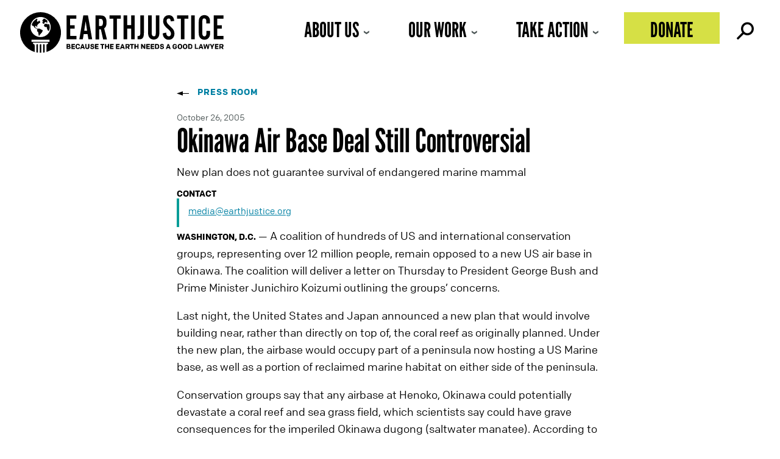

--- FILE ---
content_type: text/css
request_url: https://earthjustice.org/wp-content/themes/earthjustice/style.css?ver=1768590749
body_size: 36654
content:
@charset "UTF-8";
/*
Theme Name: Earthjustice
Theme URI: http://www.wpbeaverbuilder.com
Version: 1.0
Description: Earthjustice - Beaver Builder child theme
Author: Floatleft, Courtney Miller
Author URI: https://www.floatleft.org
template: bb-theme
*/
/* Add your custom styles here... */
/**
* Variables for colors, fonts, breakpoints, etc
*
**/
/**
* Media Query Breakpoints
* Use: @media (min-width: $md-min) {
*      @media (max-width: $sm-max) {
* D7: 782, 940, 1076, 1232
*/
/**
* Font Variables
*/
/**
* Color Variables
*
*/
/**
* Legacy D7 Color Variables
* - Do not use
* - For backwards compatibility support only
*/
/**
 * Icomoon fonts
 */
@font-face {
  font-family: "icomoon";
  src: url("fonts/icomoon/fonts/icomoon.eot?dum3ty");
  src: url("fonts/icomoon/fonts/icomoon.eot?dum3ty#iefix") format("embedded-opentype"), url("fonts/icomoon/fonts/icomoon.ttf?dum3ty") format("truetype"), url("fonts/icomoon/fonts/icomoon.woff?dum3ty") format("woff"), url("fonts/icomoon/fonts/icomoon.svg?dum3ty#icomoon") format("svg");
  font-weight: normal;
  font-style: normal;
}
[class^=icon-], [class*=" icon-"], .font--icomoon, .ej-button a:before, .ej-button a:after {
  /* use !important to prevent issues with browser extensions that change fonts */
  font-family: "icomoon" !important;
  speak: none;
  font-style: normal;
  font-weight: normal;
  font-variant: normal;
  text-transform: none;
  line-height: 1;
  /* Better Font Rendering =========== */
  -webkit-font-smoothing: antialiased;
  -moz-osx-font-smoothing: grayscale;
}

.icon-house:before {
  content: "\e91a";
}

.icon-gavel-light:before {
  content: "\e91b";
}

.icon-gavel-dark:before {
  content: "\e91c";
}

.icon-fish-light:before {
  content: "\e91d";
}

.icon-fish-dark:before {
  content: "\e91e";
}

.icon-droplet-dark:before {
  content: "\e91f";
}

.icon-droplet-light:before {
  content: "\e920";
}

.icon-growth:before {
  content: "\e921";
}

.icon-fire:before {
  content: "\e922";
}

.icon-lungs:before {
  content: "\e923";
}

.icon-logo-bluesky:before {
  content: "\e924";
}

.icon-logo-threads:before {
  content: "\e925";
}

.icon-earth:before {
  content: "\e926";
}

.icon-zap:before {
  content: "\e927";
}

.icon-stethoscope:before {
  content: "\e928";
}

.icon-here:before {
  content: "\e929";
}

.icon-download:before, .ej-button.icon--download a:before {
  content: "\e916";
}

.icon-logo:before {
  content: "\e915";
}

.icon-checkmark:before {
  content: "\e914";
}

.icon-agency:before {
  content: "\e90d";
}

.icon-arrow2:before {
  content: "\e90e";
}

.icon-clock:before {
  content: "\e90f";
}

.icon-megaphone:before {
  content: "\e910";
}

.icon-official:before {
  content: "\e911";
}

.icon-person:before {
  content: "\e912";
}

.icon-speech_bubble:before {
  content: "\e913";
}

.icon-privacy:before {
  content: "\e90a";
}

.icon-clipboard:before {
  content: "\e90b";
}

.icon-calendar:before {
  content: "\e90c";
}

.icon-arrow:before {
  content: "\e905";
}

.icon-cases:before {
  content: "\e906";
}

.icon-clients:before {
  content: "\e907";
}

.icon-court:before {
  content: "\e908";
}

.icon-dumptruck:before {
  content: "\e909";
}

.icon-scales:before {
  content: "\e904";
}

.icon-uniF001:before {
  content: "\f001";
}

.icon-uniF000:before {
  content: "\f000";
}

.icon-twitter_in-circle:before {
  content: "\e000";
}

.icon-twitter:before {
  content: "\e001";
}

.icon-triangleNotch:before {
  content: "\e002";
}

.icon-shareThis_in-circle:before {
  content: "\e003";
}

.icon-shareThis:before {
  content: "\e004";
}

.icon-search_in-circle:before {
  content: "\e005";
}

.icon-Search_icon:before {
  content: "\e006";
}

.icon-search:before {
  content: "\e007";
}

.icon-plus_in-circle:before {
  content: "\e008";
}

.icon-plus:before {
  content: "\e009";
}

.icon-list:before {
  content: "\e00a";
}

.icon-info_in-circle:before {
  content: "\e00b";
}

.icon-info:before {
  content: "\e00c";
}

.icon-help_in-circle:before {
  content: "\e00d";
}

.icon-help:before {
  content: "\e00e";
}

.icon-grid:before {
  content: "\e00f";
}

.icon-facebook_in-circle:before {
  content: "\e010";
}

.icon-facebook:before {
  content: "\e011";
}

.icon-email_in-circle:before {
  content: "\e012";
}

.icon-email:before, .ej-button.icon--email a:before {
  content: "\e013";
}

.icon-dollar_in-circle:before {
  content: "\e014";
}

.icon-dollar:before {
  content: "\e015";
}

.icon-arrow1:before {
  content: "\e017";
}

.icon-arrow11:before {
  content: "\e01e";
}

.icon-triangleNotch2:before {
  content: "\e018";
}

.icon-X-close:before {
  content: "\e019";
}

.icon-mobileMenu:before {
  content: "\e01c";
}

.icon-minus:before {
  content: "\e01d";
}

.icon-arrow_prev:before {
  content: "\e01a";
}

.icon-arrow1_in-circle:before {
  content: "\e016";
}

.icon-arrow1_in-circle-prev:before {
  content: "\e01b";
}

.icon-logo_reddit:before {
  content: "\e917";
}

.icon-logo_linkedin:before {
  content: "\e918";
}

.icon-logo_tiktok:before {
  content: "\e919";
}

.icon-search1:before {
  content: "\e900";
}

.icon-youtube:before {
  content: "\e903";
}

.icon-instagram:before {
  content: "\e902";
}

.icon-cheveron-down:before, .ej-button.icon--arr-down a:before, .ej-button.icon--arr-right a:before {
  content: "\e901";
}

/**
* Mixins
*
* They all go here rather than the top of their component file
*  to ensure they get loaded before any other sass files
*/
/**
* Component: Button
* 	See /components/_button for definition of $arg_color() nested list
*/
/**
* Separator mini see separator.scss and headings.scss and others
* TODO - update headings.scss to use mixin
*/
/**
* Legacy D7 mixins
*/
/** 
* Stateface fonts
*/
@font-face {
  font-family: "StateFaceRegular";
  src: url("fonts/stateface/stateface-regular-webfont.eot");
  src: url("fonts/stateface/stateface-regular-webfont.eot?#iefix") format("embedded-opentype"), url("fonts/stateface/stateface-regular-webfont.woff") format("woff"), url("fonts/stateface/stateface-regular-webfont.ttf") format("truetype"), url("fonts/stateface/stateface-regular-webfont.svg#StateFaceRegular") format("svg");
  font-weight: normal;
  font-style: normal;
}
[class^=stateface-] {
  /* use !important to prevent issues with browser extensions that change fonts */
  font-family: "StateFaceRegular" !important;
  speak: none;
  font-style: normal;
  font-weight: normal;
  font-variant: normal;
  text-transform: none;
  line-height: 1;
  /* Better Font Rendering =========== */
  -webkit-font-smoothing: antialiased;
  -moz-osx-font-smoothing: grayscale;
}

.stateface-ak:before {
  content: "A";
}

.stateface-al:before {
  content: "B";
}

.stateface-ar:before {
  content: "C";
}

.stateface-az:before {
  content: "D";
}

.stateface-ca:before {
  content: "E";
}

.stateface-co:before {
  content: "F";
}

.stateface-ct:before {
  content: "G";
}

.stateface-dc:before {
  content: "y";
}

.stateface-de:before {
  content: "H";
}

.stateface-fl:before {
  content: "I";
}

.stateface-ga:before {
  content: "J";
}

.stateface-hi:before {
  content: "K";
}

.stateface-ia:before {
  content: "L";
}

.stateface-id:before {
  content: "M";
}

.stateface-il:before {
  content: "N";
}

.stateface-in:before {
  content: "O";
}

.stateface-ks:before {
  content: "P";
}

.stateface-ky:before {
  content: "Q";
}

.stateface-la:before {
  content: "R";
}

.stateface-ma:before {
  content: "S";
}

.stateface-md:before {
  content: "T";
}

.stateface-me:before {
  content: "U";
}

.stateface-mi:before {
  content: "V";
}

.stateface-mn:before {
  content: "W";
}

.stateface-mo:before {
  content: "X";
}

.stateface-ms:before {
  content: "Y";
}

.stateface-mt:before {
  content: "Z";
}

.stateface-nc:before {
  content: "a";
}

.stateface-nd:before {
  content: "b";
}

.stateface-ne:before {
  content: "c";
}

.stateface-nh:before {
  content: "d";
}

.stateface-nj:before {
  content: "e";
}

.stateface-nm:before {
  content: "f";
}

.stateface-nv:before {
  content: "g";
}

.stateface-ny:before {
  content: "h";
}

.stateface-oh:before {
  content: "i";
}

.stateface-ok:before {
  content: "j";
}

.stateface-or:before {
  content: "k";
}

.stateface-pa:before {
  content: "l";
}

.stateface-ri:before {
  content: "m";
}

.stateface-sc:before {
  content: "n";
}

.stateface-sd:before {
  content: "o";
}

.stateface-tn:before {
  content: "p";
}

.stateface-tx:before {
  content: "q";
}

.stateface-us:before {
  content: "z";
}

.stateface-ut:before {
  content: "r";
}

.stateface-va:before {
  content: "s";
}

.stateface-vt:before {
  content: "t";
}

.stateface-wa:before {
  content: "u";
}

.stateface-wi:before {
  content: "v";
}

.stateface-wv:before {
  content: "w";
}

.stateface-wy:before {
  content: "x";
}

/**
* General typography definitions
*
* Most elements should go into more specific files
*/
body, html {
  font-size: 16px;
  font-size: 1rem;
  font-family: "ColfaxWeb", sans-serif;
  color: #000;
  margin-bottom: 0;
  -webkit-text-size-adjust: 100%;
}

/**
* WYSIWYG format/helper class definitions
*/
.color--white {
  color: #fff;
}
.color--white a, .color--white .fl-rich-text p a, .color--white .fl-html p a {
  color: #fff;
}
.color--white a:hover, .color--white .fl-rich-text p a:hover, .color--white .fl-html p a:hover {
  color: #fff;
}
.color--white select {
  color: #000;
}

.color--black {
  color: #000;
}

.font--libre-bask {
  font-family: "Libre Baskerville", serif;
}

.text-shadow {
  text-shadow: 1px 1px 1px #000;
}

/**
* Font helper class definitions
*/
.font--unicode {
  font-family: "lucida sans unicode", "lucida grande";
}

.ligature--normal {
  font-variant-ligatures: normal;
}
.ligature--normal h1, .ligature--normal h3 {
  font-variant-ligatures: normal;
}

/**
* Beaver Builder Accordion module styles
* styles for details tag
* styles for toggle-more 
*
*/
/* Fix for BB 2.9 */
.fl-module-accordion .fl-accordion-item .fl-accordion-button {
  display: flex;
}

.fl-module-accordion.accordion--basic .fl-accordion-large .fl-accordion-button-label {
  font-size: 18px;
  font-size: 1.125rem;
}
.fl-module-accordion.accordion--basic .fl-accordion-item {
  border-color: #d3d8da;
  border-top-width: 0;
  border-right-width: 0;
  border-left-width: 0;
  margin-bottom: 0;
}
.fl-module-accordion.accordion--basic .fl-accordion-item.fl-accordion-item-active .fl-accordion-button {
  background-color: whitesmoke;
}
.fl-module-accordion.accordion--basic .fl-accordion-item .fl-accordion-button {
  padding-left: 10px;
  display: flex;
}
.fl-module-accordion.accordion--basic .fl-accordion-item .fl-accordion-button:focus, .fl-module-accordion.accordion--basic .fl-accordion-item .fl-accordion-button:hover, .fl-module-accordion.accordion--basic .fl-accordion-item .fl-accordion-button.fl-accordion-item-active {
  background-color: whitesmoke;
}
.fl-module-accordion.accordion--basic .fl-accordion-item .fl-accordion-button .fl-accordion-button-label:focus {
  outline: 0;
}
.fl-module-accordion.accordion--basic .fl-accordion-item .fl-accordion-button a.fl-accordion-button-label {
  color: #000;
  text-decoration: none;
}
.fl-module-accordion.accordion--basic .fl-accordion-item .fl-accordion-button a.fl-accordion-button-icon {
  color: #000;
}
.fl-module-accordion.accordion--basic .fl-accordion-item .fl-accordion-button a.fl-accordion-button-icon .fl-accordion-button-icon-left, .fl-module-accordion.accordion--basic .fl-accordion-item .fl-accordion-button a.fl-accordion-button-icon .fl-accordion-button-icon-right {
  opacity: 1;
}
.fl-module-accordion.accordion--basic .fl-accordion-item .fl-accordion-content {
  margin-bottom: 20px;
  padding-left: 10px;
}

.fl-module-accordion.accordion--btn-toggle .fl-accordion-item.fl-accordion-item-active .fl-accordion-button {
  background-color: whitesmoke;
  margin-bottom: 20px;
}
.fl-module-accordion.accordion--btn-toggle .fl-accordion-item.fl-accordion-item-active .fl-accordion-button a.fl-accordion-button-label {
  color: #000;
}
.fl-module-accordion.accordion--btn-toggle .fl-accordion-item .fl-accordion-button:focus, .fl-module-accordion.accordion--btn-toggle .fl-accordion-item .fl-accordion-button:hover, .fl-module-accordion.accordion--btn-toggle .fl-accordion-item .fl-accordion-button.fl-accordion-item-active {
  background-color: whitesmoke;
}
.fl-module-accordion.accordion--btn-toggle .fl-accordion-item .fl-accordion-button .fl-accordion-button-label:focus {
  outline: 0;
}
.fl-module-accordion.accordion--btn-toggle .fl-accordion-item .fl-accordion-button a.fl-accordion-button-label {
  color: #000;
  text-decoration: none;
}
.fl-module-accordion.accordion--btn-toggle .fl-accordion-item .fl-accordion-button a.fl-accordion-button-icon {
  color: #000;
}
.fl-module-accordion.accordion--btn-toggle .fl-accordion-item .fl-accordion-button a.fl-accordion-button-icon .fl-accordion-button-icon-left, .fl-module-accordion.accordion--btn-toggle .fl-accordion-item .fl-accordion-button a.fl-accordion-button-icon .fl-accordion-button-icon-right {
  opacity: 1;
}
.fl-module-accordion.accordion--btn-toggle.color--white .fl-accordion-item .fl-accordion-button a.fl-accordion-button-label {
  color: #fff;
}
.fl-module-accordion.accordion--btn-toggle.color--white .fl-accordion-item .fl-accordion-button:hover a.fl-accordion-button-label {
  color: #000;
}
.fl-module-accordion.accordion--btn-toggle.color--white .fl-accordion-item.fl-accordion-item-active .fl-accordion-button a.fl-accordion-button-label {
  color: #000;
}

.no-marker summary::-webkit-details-marker {
  display: none;
}

.toggle-more__trigger {
  cursor: pointer;
}

.toggle-more__trigger.bg--dragonfruit {
  background-color: #e12991;
}

.toggle-more__trigger.bg--blueberry {
  background-color: #0082c1;
}

.toggle-more__trigger.bg--kiwi {
  background-color: #94c54d;
}

.toggle-more__trigger.hover--invert-grey-black:hover, .toggle-more__trigger.hover--invert-grey-black:hover h2, .toggle-more__trigger.hover--invert-grey-black:hover p {
  color: #000 !important;
  background-color: #d3d8da;
  text-shadow: none;
}

.toggle-icon--right {
  float: right;
}

.toggle-content__border-left--dragonfruit {
  border-left: 4px solid #e12991;
}

.toggle-content__border-left--blueberry {
  border-left: 4px solid #0082c1;
}

.toggle-content__border-left--kiwi {
  border-left: 4px solid #94c54d;
}

@media (min-width: 769px) {
  .fl-module-accordion.accordion--basic .fl-accordion-large .fl-accordion-button-label {
    font-size: 26px;
    font-size: 1.625rem;
  }
}
/**
* Action styles
*
* styles for Action Call-in Script, expired Actions, action emph for embeds
*/
p.action__stat {
  font-size: 55px;
  font-size: 3.4375rem;
  line-height: 1;
  font-weight: bold;
}
p.action__stat .icon-clients {
  padding-right: 10px;
  font-size: 48px;
  font-size: 3rem;
  vertical-align: top;
}

.action__icon .icon-person, .action__icon .icon-calendar, .action__icon .icon-clock {
  font-size: 20px;
  font-size: 1.25rem;
  color: #e14c28;
  padding-right: 10px;
  padding-bottom: 10px;
  margin-top: -2px;
  float: left;
}

.action__script--intro-container {
  border: 4px solid whitesmoke;
}

.action__script--container {
  background-color: whitesmoke;
  border-left: 5px solid #4f5858;
}

.action__script--insert {
  border-bottom: 1px solid #4f5858;
}

.action__matters-icon .icon-speech_bubble, .action__matters-icon .icon-megaphone, .action__matters-icon .icon-official {
  float: left;
  padding-right: 13px;
  font-size: 50px;
  font-size: 3.125rem;
  vertical-align: bottom;
  color: #e14c28;
  padding-left: 0;
}

.action__stake--more .hide-more__content {
  display: none;
}

.action__emph:before:before {
  display: block;
  margin: -5px auto 0 auto;
  opacity: 0.8;
  filter: alpha(opacity=70);
  color: #e14c28;
  content: "\e017";
  font-family: "icomoon";
  font-size: 45px;
  font-size: 2.8125rem;
  line-height: 1;
  -webkit-transform: rotate(90deg);
  -moz-transform: rotate(90deg);
  -o-transform: rotate(90deg);
  -ms-transform: rotate(90deg);
  transform: rotate(90deg);
  text-align: center;
}

@media (min-width: 993px) {
  p.action__stat {
    font-size: 74px;
    font-size: 4.625rem;
  }
  p.action__stat .icon-clients {
    font-size: 60px;
    font-size: 3.75rem;
  }
}
.ej-action-listing--tangerine .teaser__grid--text p a.color--red {
  color: #f47929 !important;
}
.ej-action-listing--tangerine .teaser__grid--text .icon-clock.color--red {
  color: #f47929 !important;
}

/**
 * To override EA's styles on embedded forms
 * -.at .at-form[id^='NVAdvocacyForm'] is used to catch action forms
 */
/**
* Earthjustice Analytics Plugin Styles
*
*/
.ej_analytics {
  position: fixed;
  bottom: 0;
  z-index: 999;
  width: 100%;
}

#ej_analytics--container {
  color: white;
  margin-top: 15px;
}
#ej_analytics--container .ej_analytics--header {
  float: left;
  width: 25%;
  padding-bottom: 5px;
}
#ej_analytics--container .ej_analytics--header h2 {
  padding-top: 0;
  margin-top: 0;
  display: inline-block;
}
#ej_analytics--container .ej_analytics--header p {
  margin: 0.5em 0 0 0;
}
#ej_analytics--container .ej_analytics--ajax-form {
  float: left;
  width: 40%;
}
#ej_analytics--container .ej_analytics--ajax-form span {
  display: inline-block;
}
#ej_analytics--container .ej_analytics--ajax-form p {
  display: block;
  float: left;
  width: 60%;
  margin: 0;
}
#ej_analytics--container .ej_analytics--ajax-form .ej_analytics_ajax--load {
  display: inline;
  float: left;
  padding: 0 10px 0 0;
}
#ej_analytics--container .page-metrics-page-views {
  font-size: 30px;
  display: inline-block;
  padding-bottom: 20px;
}
#ej_analytics--container .ej_analytics--header-right {
  font-family: "League Gothic", sans-serif;
  font-weight: normal;
  font-variant-ligatures: none;
  font-size: 20px;
  font-size: 1.25rem;
  text-transform: uppercase;
  display: block;
  float: right;
}
#ej_analytics--container .ej_analytics--header-right .feedback-link {
  padding-right: 15px;
}
#ej_analytics--container .ej_analytics--close {
  display: block;
  text-align: right;
  cursor: pointer;
  line-height: 1;
  font-size: 1px;
}
#ej_analytics--container .ej_analytics--close:before {
  font-family: "icomoon";
  content: "\e019";
  font-size: 26px;
  line-height: 1;
  width: 40px;
}

.ej_analytics--spinner {
  display: none;
  width: 25px;
  height: 25px;
  border: 3px solid rgba(255, 255, 255, 0.3);
  border-radius: 50%;
  border-top-color: #fff;
  animation: spin 1s ease-in-out infinite;
  -webkit-animation: spin 1s ease-in-out infinite;
}

.ej_analytics--spinner.active {
  display: inline-block;
}

@keyframes spin {
  to {
    -webkit-transform: rotate(360deg);
  }
}
@-webkit-keyframes spin {
  to {
    -webkit-transform: rotate(360deg);
  }
}
#ej_analytics--ajax-form {
  float: left;
  width: 50%;
}
#ej_analytics--ajax-form > div {
  display: flex;
  align-items: flex-start;
}
#ej_analytics--ajax-form .ajax-progress-throbber {
  display: inline-block !important;
  margin-left: 10px;
  align-self: flex-end;
  margin-bottom: 1.5em;
}
#ej_analytics--ajax-form .form-type-date-popup .form-item label,
#ej_analytics--ajax-form .form-type-date-popup .form-item .description {
  display: none;
}
#ej_analytics--ajax-form .form-type-select {
  margin: 0;
  display: block;
}
#ej_analytics--ajax-form .form-type-select label {
  display: inline;
  font-weight: normal;
}
#ej_analytics--ajax-form .form-type-select select {
  border: 1px solid black;
  padding: 2px;
  height: 35px;
}
#ej_analytics--ajax-form .container-inline-date {
  margin-left: 5px;
}
#ej_analytics--ajax-form .container-inline-date .date-padding {
  display: inline;
  float: none;
}
#ej_analytics--ajax-form .container-inline-date .form-item {
  display: inline;
  float: none;
  margin: 0;
}
#ej_analytics--ajax-form .container-inline-date .form-item label {
  display: inline;
  float: none;
  font-weight: normal;
}
#ej_analytics--ajax-form .container-inline-date .form-item input {
  margin-right: 0;
}
#ej_analytics--ajax-form .container-inline-date .form-type-textfield {
  margin: 0;
}
#ej_analytics--ajax-form .container-inline-date .form-type-textfield label {
  display: none;
}
#ej_analytics--ajax-form .container-inline-date .form-type-textfield input {
  border: 1px solid black;
  height: 35px;
}
#ej_analytics--ajax-form .form-submit {
  align-self: flex-end;
  margin-bottom: 1.5em;
  font-family: "ColfaxWeb", sans-serif;
  font-weight: bold;
  font-size: 15px;
  font-size: 0.9375rem;
  text-transform: uppercase;
  letter-spacing: 1.5px;
  display: inline-block;
  border: 1px solid #0080a3;
  color: white;
  background: #0080a3;
  padding: 15px 30px;
  height: 33px;
  padding: 8px 25px;
  font-size: 14px;
  margin-left: 5px;
}
#ej_analytics--ajax-form .form-submit:hover {
  background: white;
  color: #0080a3;
}

table.page-metrics {
  width: 100%;
}
table.page-metrics .feedback-recent-submission {
  display: inline-block;
  width: 200px;
}

table.page-metrics th {
  font-size: 16px;
  line-height: 1;
  color: #ffffff;
  text-align: left;
  padding: 10px 16px;
  font-weight: normal;
  background-color: #77787a;
  margin-bottom: 15px;
}

table.page-metrics td {
  vertical-align: top;
  font-family: "colfax-web";
  font-size: 14px;
  line-height: 1;
  color: #111;
  padding: 12px 16px;
  border-bottom: 1px solid #efefef;
  text-align: left;
  background-color: #f9f8f8;
  border: 2px solid white;
}
table.page-metrics td .pcnt {
  transition: all 0.5s ease;
}
table.page-metrics td div.comp {
  color: #777;
  font-size: 16px;
  padding-top: 5px;
}

table.page-metrics table {
  width: 100%;
}
table.page-metrics table td {
  padding: 2px 0 0 0;
  border: 0;
}
table.page-metrics table .metrics-percent {
  padding: 0 0 0 10px;
}
table.page-metrics table .metrics-row {
  text-transform: capitalize;
}

/**
* Breadcrumb - EJ Breadcrumb module, link style (wysiwyg), etc
*
* Includes general definitions, module styles and wysiwyg styles
*/
a.breadcrumb--arrow {
  font-size: 14px;
  font-size: 0.875rem;
  font-family: "ColfaxWeb", sans-serif;
  text-transform: uppercase;
  font-weight: bold;
  letter-spacing: 0.93px;
  line-height: 1;
  text-decoration: none !important;
}
a.breadcrumb--arrow:hover {
  text-decoration: none !important;
}
a.breadcrumb--arrow:before {
  font-family: "icomoon";
  content: "\e90e";
  padding-right: 13px;
  font-size: 20px;
  vertical-align: middle;
  font-weight: normal;
  color: #000;
  text-decoration: none !important;
}

/**
* Buttons - EJ Button module, input submit, link style (wysiwyg), etc
*
* Includes general definitions, module styles and wysiwyg styles
*
* WARNING:
*   - When using ghost type buttons on non-white backgrounds, ensure sufficient color contrast to maintain accessibility
*   - When adding new button colors, disable ghost type if there will not be sufficient color contrast to maintain accessibility
*
*/
/**
* Configurations for button appearance
*
*   $btn_colors: [blue()], chartreuse(), grey-dark(), grey-light(), red()
*   $btn_sizes: small, [medium], large
*   $btn_types: [solid], ghost
*
*   [] denotes default if no arguments are given to the mixin (see _mixins)
*
*
* Definition: $btn_colors nested list
*  (
*    COLOR KEY,                         ===> c_[displays in class name]
*    BACKGROUND COLOR, TEXT COLOR,      ===> For solid type. Ghost type will use BACKGROUND COLOR for text. If ghost type's BACKGROUND COLOR is $color--white, TEXT COLOR specified will be used. Use color variables.
*    BACKGROUND COLOR (HOVER), TEXT-COLOR (HOVER),    ===> For solid type. Ghost type will use reverse of non-hover.
*    GHOST TYPE ENABLED                 ===> 0 or 1. If 0, ghost type classes will not be created.
*    BORDER COLOR, BORDER COLOR (HOVER)               ===> Optional. If none specified, background color used
*  )
*
*/
.ej-button {
  /**
  * SET color, size, type
  */
}
.ej-button.color--banana.button_size--small a, .ej-button.color--banana.button_size--small button {
  display: inline-block;
  border-radius: 0;
  font-family: "ColfaxWeb", sans-serif;
  line-height: 1.2;
  text-transform: uppercase;
  letter-spacing: 1px;
  text-decoration: none;
  padding: 10px 28px;
  font-size: 13px;
  font-size: 0.8125rem;
  font-weight: normal;
  background: #f7e353;
  border: 1px solid #f7e353;
  color: #000;
}
.ej-button.color--banana.button_size--small a:hover, .ej-button.color--banana.button_size--small button:hover {
  background: #000;
  border: 1px solid #000;
  color: #f7e353;
  text-decoration: none;
}
.ej-button.color--banana.button_size--medium a, .ej-button.color--banana.button_size--medium button {
  display: inline-block;
  border-radius: 0;
  font-family: "ColfaxWeb", sans-serif;
  line-height: 1.2;
  text-transform: uppercase;
  letter-spacing: 1px;
  text-decoration: none;
  padding: 15px 30px;
  font-size: 14px;
  font-size: 0.875rem;
  font-weight: bold;
  background: #f7e353;
  border: 1px solid #f7e353;
  color: #000;
}
.ej-button.color--banana.button_size--medium a:hover, .ej-button.color--banana.button_size--medium button:hover {
  background: #000;
  border: 1px solid #000;
  color: #f7e353;
  text-decoration: none;
}
.ej-button.color--banana.button_size--large a, .ej-button.color--banana.button_size--large button {
  display: inline-block;
  border-radius: 0;
  font-family: "ColfaxWeb", sans-serif;
  line-height: 1.2;
  text-transform: uppercase;
  letter-spacing: 1px;
  text-decoration: none;
  padding: 16px 58px;
  font-size: 16px;
  font-size: 1rem;
  font-weight: bold;
  background: #f7e353;
  border: 1px solid #f7e353;
  color: #000;
}
.ej-button.color--banana.button_size--large a:hover, .ej-button.color--banana.button_size--large button:hover {
  background: #000;
  border: 1px solid #000;
  color: #f7e353;
  text-decoration: none;
}
.ej-button.color--blue.button_size--small.button_type--solid a, .ej-button.color--blue.button_size--small button {
  display: inline-block;
  border-radius: 0;
  font-family: "ColfaxWeb", sans-serif;
  line-height: 1.2;
  text-transform: uppercase;
  letter-spacing: 1px;
  text-decoration: none;
  padding: 10px 28px;
  font-size: 13px;
  font-size: 0.8125rem;
  font-weight: normal;
  background: #0080a3;
  border: 1px solid #0080a3;
  color: #fff;
}
.ej-button.color--blue.button_size--small.button_type--solid a:hover, .ej-button.color--blue.button_size--small button:hover {
  background: #006480;
  border: 1px solid #006480;
  color: #fff;
  text-decoration: none;
}
.ej-button.color--blue.button_size--small.button_type--ghost a, .ej-button.color--blue.button_size--small button {
  display: inline-block;
  border-radius: 0;
  font-family: "ColfaxWeb", sans-serif;
  line-height: 1.2;
  text-transform: uppercase;
  letter-spacing: 1px;
  text-decoration: none;
  padding: 10px 28px;
  font-size: 13px;
  font-size: 0.8125rem;
  font-weight: normal;
  background: transparent;
  border: 1px solid #0080a3;
  color: #0080a3;
}
.ej-button.color--blue.button_size--small.button_type--ghost a:hover, .ej-button.color--blue.button_size--small button:hover {
  background: #0080a3;
  border: 1px solid #0080a3;
  color: #fff;
  text-decoration: none;
}
.ej-button.color--blue.button_size--medium.button_type--solid a, .ej-button.color--blue.button_size--medium button {
  display: inline-block;
  border-radius: 0;
  font-family: "ColfaxWeb", sans-serif;
  line-height: 1.2;
  text-transform: uppercase;
  letter-spacing: 1px;
  text-decoration: none;
  padding: 15px 30px;
  font-size: 14px;
  font-size: 0.875rem;
  font-weight: bold;
  background: #0080a3;
  border: 1px solid #0080a3;
  color: #fff;
}
.ej-button.color--blue.button_size--medium.button_type--solid a:hover, .ej-button.color--blue.button_size--medium button:hover {
  background: #006480;
  border: 1px solid #006480;
  color: #fff;
  text-decoration: none;
}
.ej-button.color--blue.button_size--medium.button_type--ghost a, .ej-button.color--blue.button_size--medium button {
  display: inline-block;
  border-radius: 0;
  font-family: "ColfaxWeb", sans-serif;
  line-height: 1.2;
  text-transform: uppercase;
  letter-spacing: 1px;
  text-decoration: none;
  padding: 15px 30px;
  font-size: 14px;
  font-size: 0.875rem;
  font-weight: bold;
  background: transparent;
  border: 1px solid #0080a3;
  color: #0080a3;
}
.ej-button.color--blue.button_size--medium.button_type--ghost a:hover, .ej-button.color--blue.button_size--medium button:hover {
  background: #0080a3;
  border: 1px solid #0080a3;
  color: #fff;
  text-decoration: none;
}
.ej-button.color--blue.button_size--large.button_type--solid a, .ej-button.color--blue.button_size--large button {
  display: inline-block;
  border-radius: 0;
  font-family: "ColfaxWeb", sans-serif;
  line-height: 1.2;
  text-transform: uppercase;
  letter-spacing: 1px;
  text-decoration: none;
  padding: 16px 58px;
  font-size: 16px;
  font-size: 1rem;
  font-weight: bold;
  background: #0080a3;
  border: 1px solid #0080a3;
  color: #fff;
}
.ej-button.color--blue.button_size--large.button_type--solid a:hover, .ej-button.color--blue.button_size--large button:hover {
  background: #006480;
  border: 1px solid #006480;
  color: #fff;
  text-decoration: none;
}
.ej-button.color--blue.button_size--large.button_type--ghost a, .ej-button.color--blue.button_size--large button {
  display: inline-block;
  border-radius: 0;
  font-family: "ColfaxWeb", sans-serif;
  line-height: 1.2;
  text-transform: uppercase;
  letter-spacing: 1px;
  text-decoration: none;
  padding: 16px 58px;
  font-size: 16px;
  font-size: 1rem;
  font-weight: bold;
  background: transparent;
  border: 1px solid #0080a3;
  color: #0080a3;
}
.ej-button.color--blue.button_size--large.button_type--ghost a:hover, .ej-button.color--blue.button_size--large button:hover {
  background: #0080a3;
  border: 1px solid #0080a3;
  color: #fff;
  text-decoration: none;
}
.ej-button.color--blueberry.button_size--small a, .ej-button.color--blueberry.button_size--small button {
  display: inline-block;
  border-radius: 0;
  font-family: "ColfaxWeb", sans-serif;
  line-height: 1.2;
  text-transform: uppercase;
  letter-spacing: 1px;
  text-decoration: none;
  padding: 10px 28px;
  font-size: 13px;
  font-size: 0.8125rem;
  font-weight: normal;
  background: #0082c1;
  border: 1px solid #0082c1;
  color: #000;
}
.ej-button.color--blueberry.button_size--small a:hover, .ej-button.color--blueberry.button_size--small button:hover {
  background: #000;
  border: 1px solid #000;
  color: #0082c1;
  text-decoration: none;
}
.ej-button.color--blueberry.button_size--medium a, .ej-button.color--blueberry.button_size--medium button {
  display: inline-block;
  border-radius: 0;
  font-family: "ColfaxWeb", sans-serif;
  line-height: 1.2;
  text-transform: uppercase;
  letter-spacing: 1px;
  text-decoration: none;
  padding: 15px 30px;
  font-size: 14px;
  font-size: 0.875rem;
  font-weight: bold;
  background: #0082c1;
  border: 1px solid #0082c1;
  color: #000;
}
.ej-button.color--blueberry.button_size--medium a:hover, .ej-button.color--blueberry.button_size--medium button:hover {
  background: #000;
  border: 1px solid #000;
  color: #0082c1;
  text-decoration: none;
}
.ej-button.color--blueberry.button_size--large a, .ej-button.color--blueberry.button_size--large button {
  display: inline-block;
  border-radius: 0;
  font-family: "ColfaxWeb", sans-serif;
  line-height: 1.2;
  text-transform: uppercase;
  letter-spacing: 1px;
  text-decoration: none;
  padding: 16px 58px;
  font-size: 16px;
  font-size: 1rem;
  font-weight: bold;
  background: #0082c1;
  border: 1px solid #0082c1;
  color: #000;
}
.ej-button.color--blueberry.button_size--large a:hover, .ej-button.color--blueberry.button_size--large button:hover {
  background: #000;
  border: 1px solid #000;
  color: #0082c1;
  text-decoration: none;
}
.ej-button.color--chartreuse.button_size--small a, .ej-button.color--chartreuse.button_size--small button {
  display: inline-block;
  border-radius: 0;
  font-family: "ColfaxWeb", sans-serif;
  line-height: 1.2;
  text-transform: uppercase;
  letter-spacing: 1px;
  text-decoration: none;
  padding: 10px 28px;
  font-size: 13px;
  font-size: 0.8125rem;
  font-weight: normal;
  background: #d6e045;
  border: 1px solid #d6e045;
  color: #000;
}
.ej-button.color--chartreuse.button_size--small a:hover, .ej-button.color--chartreuse.button_size--small button:hover {
  background: #ecf850;
  border: 1px solid #ecf850;
  color: #000;
  text-decoration: none;
}
.ej-button.color--chartreuse.button_size--medium a, .ej-button.color--chartreuse.button_size--medium button {
  display: inline-block;
  border-radius: 0;
  font-family: "ColfaxWeb", sans-serif;
  line-height: 1.2;
  text-transform: uppercase;
  letter-spacing: 1px;
  text-decoration: none;
  padding: 15px 30px;
  font-size: 14px;
  font-size: 0.875rem;
  font-weight: bold;
  background: #d6e045;
  border: 1px solid #d6e045;
  color: #000;
}
.ej-button.color--chartreuse.button_size--medium a:hover, .ej-button.color--chartreuse.button_size--medium button:hover {
  background: #ecf850;
  border: 1px solid #ecf850;
  color: #000;
  text-decoration: none;
}
.ej-button.color--chartreuse.button_size--large a, .ej-button.color--chartreuse.button_size--large button {
  display: inline-block;
  border-radius: 0;
  font-family: "ColfaxWeb", sans-serif;
  line-height: 1.2;
  text-transform: uppercase;
  letter-spacing: 1px;
  text-decoration: none;
  padding: 16px 58px;
  font-size: 16px;
  font-size: 1rem;
  font-weight: bold;
  background: #d6e045;
  border: 1px solid #d6e045;
  color: #000;
}
.ej-button.color--chartreuse.button_size--large a:hover, .ej-button.color--chartreuse.button_size--large button:hover {
  background: #ecf850;
  border: 1px solid #ecf850;
  color: #000;
  text-decoration: none;
}
.ej-button.color--kiwi.button_size--small a, .ej-button.color--kiwi.button_size--small button {
  display: inline-block;
  border-radius: 0;
  font-family: "ColfaxWeb", sans-serif;
  line-height: 1.2;
  text-transform: uppercase;
  letter-spacing: 1px;
  text-decoration: none;
  padding: 10px 28px;
  font-size: 13px;
  font-size: 0.8125rem;
  font-weight: normal;
  background: #94c54d;
  border: 1px solid #94c54d;
  color: #000;
}
.ej-button.color--kiwi.button_size--small a:hover, .ej-button.color--kiwi.button_size--small button:hover {
  background: #000;
  border: 1px solid #000;
  color: #94c54d;
  text-decoration: none;
}
.ej-button.color--kiwi.button_size--medium a, .ej-button.color--kiwi.button_size--medium button {
  display: inline-block;
  border-radius: 0;
  font-family: "ColfaxWeb", sans-serif;
  line-height: 1.2;
  text-transform: uppercase;
  letter-spacing: 1px;
  text-decoration: none;
  padding: 15px 30px;
  font-size: 14px;
  font-size: 0.875rem;
  font-weight: bold;
  background: #94c54d;
  border: 1px solid #94c54d;
  color: #000;
}
.ej-button.color--kiwi.button_size--medium a:hover, .ej-button.color--kiwi.button_size--medium button:hover {
  background: #000;
  border: 1px solid #000;
  color: #94c54d;
  text-decoration: none;
}
.ej-button.color--kiwi.button_size--large a, .ej-button.color--kiwi.button_size--large button {
  display: inline-block;
  border-radius: 0;
  font-family: "ColfaxWeb", sans-serif;
  line-height: 1.2;
  text-transform: uppercase;
  letter-spacing: 1px;
  text-decoration: none;
  padding: 16px 58px;
  font-size: 16px;
  font-size: 1rem;
  font-weight: bold;
  background: #94c54d;
  border: 1px solid #94c54d;
  color: #000;
}
.ej-button.color--kiwi.button_size--large a:hover, .ej-button.color--kiwi.button_size--large button:hover {
  background: #000;
  border: 1px solid #000;
  color: #94c54d;
  text-decoration: none;
}
.ej-button.color--plum.button_size--small.button_type--solid a, .ej-button.color--plum.button_size--small button {
  display: inline-block;
  border-radius: 0;
  font-family: "ColfaxWeb", sans-serif;
  line-height: 1.2;
  text-transform: uppercase;
  letter-spacing: 1px;
  text-decoration: none;
  padding: 10px 28px;
  font-size: 13px;
  font-size: 0.8125rem;
  font-weight: normal;
  background: #4a2a74;
  border: 1px solid #4a2a74;
  color: #fff;
}
.ej-button.color--plum.button_size--small.button_type--solid a:hover, .ej-button.color--plum.button_size--small button:hover {
  background: #fff;
  border: 1px solid #4a2a74;
  color: #4a2a74;
  text-decoration: none;
}
.ej-button.color--plum.button_size--small.button_type--ghost a, .ej-button.color--plum.button_size--small button {
  display: inline-block;
  border-radius: 0;
  font-family: "ColfaxWeb", sans-serif;
  line-height: 1.2;
  text-transform: uppercase;
  letter-spacing: 1px;
  text-decoration: none;
  padding: 10px 28px;
  font-size: 13px;
  font-size: 0.8125rem;
  font-weight: normal;
  background: transparent;
  border: 1px solid #4a2a74;
  color: #4a2a74;
}
.ej-button.color--plum.button_size--small.button_type--ghost a:hover, .ej-button.color--plum.button_size--small button:hover {
  background: #4a2a74;
  border: 1px solid #4a2a74;
  color: #fff;
  text-decoration: none;
}
.ej-button.color--plum.button_size--medium.button_type--solid a, .ej-button.color--plum.button_size--medium button {
  display: inline-block;
  border-radius: 0;
  font-family: "ColfaxWeb", sans-serif;
  line-height: 1.2;
  text-transform: uppercase;
  letter-spacing: 1px;
  text-decoration: none;
  padding: 15px 30px;
  font-size: 14px;
  font-size: 0.875rem;
  font-weight: bold;
  background: #4a2a74;
  border: 1px solid #4a2a74;
  color: #fff;
}
.ej-button.color--plum.button_size--medium.button_type--solid a:hover, .ej-button.color--plum.button_size--medium button:hover {
  background: #fff;
  border: 1px solid #4a2a74;
  color: #4a2a74;
  text-decoration: none;
}
.ej-button.color--plum.button_size--medium.button_type--ghost a, .ej-button.color--plum.button_size--medium button {
  display: inline-block;
  border-radius: 0;
  font-family: "ColfaxWeb", sans-serif;
  line-height: 1.2;
  text-transform: uppercase;
  letter-spacing: 1px;
  text-decoration: none;
  padding: 15px 30px;
  font-size: 14px;
  font-size: 0.875rem;
  font-weight: bold;
  background: transparent;
  border: 1px solid #4a2a74;
  color: #4a2a74;
}
.ej-button.color--plum.button_size--medium.button_type--ghost a:hover, .ej-button.color--plum.button_size--medium button:hover {
  background: #4a2a74;
  border: 1px solid #4a2a74;
  color: #fff;
  text-decoration: none;
}
.ej-button.color--plum.button_size--large.button_type--solid a, .ej-button.color--plum.button_size--large button {
  display: inline-block;
  border-radius: 0;
  font-family: "ColfaxWeb", sans-serif;
  line-height: 1.2;
  text-transform: uppercase;
  letter-spacing: 1px;
  text-decoration: none;
  padding: 16px 58px;
  font-size: 16px;
  font-size: 1rem;
  font-weight: bold;
  background: #4a2a74;
  border: 1px solid #4a2a74;
  color: #fff;
}
.ej-button.color--plum.button_size--large.button_type--solid a:hover, .ej-button.color--plum.button_size--large button:hover {
  background: #fff;
  border: 1px solid #4a2a74;
  color: #4a2a74;
  text-decoration: none;
}
.ej-button.color--plum.button_size--large.button_type--ghost a, .ej-button.color--plum.button_size--large button {
  display: inline-block;
  border-radius: 0;
  font-family: "ColfaxWeb", sans-serif;
  line-height: 1.2;
  text-transform: uppercase;
  letter-spacing: 1px;
  text-decoration: none;
  padding: 16px 58px;
  font-size: 16px;
  font-size: 1rem;
  font-weight: bold;
  background: transparent;
  border: 1px solid #4a2a74;
  color: #4a2a74;
}
.ej-button.color--plum.button_size--large.button_type--ghost a:hover, .ej-button.color--plum.button_size--large button:hover {
  background: #4a2a74;
  border: 1px solid #4a2a74;
  color: #fff;
  text-decoration: none;
}
.ej-button.color--tangerine.button_size--small a, .ej-button.color--tangerine.button_size--small button {
  display: inline-block;
  border-radius: 0;
  font-family: "ColfaxWeb", sans-serif;
  line-height: 1.2;
  text-transform: uppercase;
  letter-spacing: 1px;
  text-decoration: none;
  padding: 10px 28px;
  font-size: 13px;
  font-size: 0.8125rem;
  font-weight: normal;
  background: #f47929;
  border: 1px solid #f47929;
  color: #000;
}
.ej-button.color--tangerine.button_size--small a:hover, .ej-button.color--tangerine.button_size--small button:hover {
  background: #000;
  border: 1px solid #000;
  color: #f47929;
  text-decoration: none;
}
.ej-button.color--tangerine.button_size--medium a, .ej-button.color--tangerine.button_size--medium button {
  display: inline-block;
  border-radius: 0;
  font-family: "ColfaxWeb", sans-serif;
  line-height: 1.2;
  text-transform: uppercase;
  letter-spacing: 1px;
  text-decoration: none;
  padding: 15px 30px;
  font-size: 14px;
  font-size: 0.875rem;
  font-weight: bold;
  background: #f47929;
  border: 1px solid #f47929;
  color: #000;
}
.ej-button.color--tangerine.button_size--medium a:hover, .ej-button.color--tangerine.button_size--medium button:hover {
  background: #000;
  border: 1px solid #000;
  color: #f47929;
  text-decoration: none;
}
.ej-button.color--tangerine.button_size--large a, .ej-button.color--tangerine.button_size--large button {
  display: inline-block;
  border-radius: 0;
  font-family: "ColfaxWeb", sans-serif;
  line-height: 1.2;
  text-transform: uppercase;
  letter-spacing: 1px;
  text-decoration: none;
  padding: 16px 58px;
  font-size: 16px;
  font-size: 1rem;
  font-weight: bold;
  background: #f47929;
  border: 1px solid #f47929;
  color: #000;
}
.ej-button.color--tangerine.button_size--large a:hover, .ej-button.color--tangerine.button_size--large button:hover {
  background: #000;
  border: 1px solid #000;
  color: #f47929;
  text-decoration: none;
}
.ej-button.color--grey-dark.button_size--small.button_type--solid a, .ej-button.color--grey-dark.button_size--small button {
  display: inline-block;
  border-radius: 0;
  font-family: "ColfaxWeb", sans-serif;
  line-height: 1.2;
  text-transform: uppercase;
  letter-spacing: 1px;
  text-decoration: none;
  padding: 10px 28px;
  font-size: 13px;
  font-size: 0.8125rem;
  font-weight: normal;
  background: #4f5858;
  border: 1px solid #4f5858;
  color: #fff;
}
.ej-button.color--grey-dark.button_size--small.button_type--solid a:hover, .ej-button.color--grey-dark.button_size--small button:hover {
  background: #0080a3;
  border: 1px solid #0080a3;
  color: #fff;
  text-decoration: none;
}
.ej-button.color--grey-dark.button_size--small.button_type--ghost a, .ej-button.color--grey-dark.button_size--small button {
  display: inline-block;
  border-radius: 0;
  font-family: "ColfaxWeb", sans-serif;
  line-height: 1.2;
  text-transform: uppercase;
  letter-spacing: 1px;
  text-decoration: none;
  padding: 10px 28px;
  font-size: 13px;
  font-size: 0.8125rem;
  font-weight: normal;
  background: transparent;
  border: 1px solid #4f5858;
  color: #4f5858;
}
.ej-button.color--grey-dark.button_size--small.button_type--ghost a:hover, .ej-button.color--grey-dark.button_size--small button:hover {
  background: #4f5858;
  border: 1px solid #4f5858;
  color: #fff;
  text-decoration: none;
}
.ej-button.color--grey-dark.button_size--medium.button_type--solid a, .ej-button.color--grey-dark.button_size--medium button {
  display: inline-block;
  border-radius: 0;
  font-family: "ColfaxWeb", sans-serif;
  line-height: 1.2;
  text-transform: uppercase;
  letter-spacing: 1px;
  text-decoration: none;
  padding: 15px 30px;
  font-size: 14px;
  font-size: 0.875rem;
  font-weight: bold;
  background: #4f5858;
  border: 1px solid #4f5858;
  color: #fff;
}
.ej-button.color--grey-dark.button_size--medium.button_type--solid a:hover, .ej-button.color--grey-dark.button_size--medium button:hover {
  background: #0080a3;
  border: 1px solid #0080a3;
  color: #fff;
  text-decoration: none;
}
.ej-button.color--grey-dark.button_size--medium.button_type--ghost a, .ej-button.color--grey-dark.button_size--medium button {
  display: inline-block;
  border-radius: 0;
  font-family: "ColfaxWeb", sans-serif;
  line-height: 1.2;
  text-transform: uppercase;
  letter-spacing: 1px;
  text-decoration: none;
  padding: 15px 30px;
  font-size: 14px;
  font-size: 0.875rem;
  font-weight: bold;
  background: transparent;
  border: 1px solid #4f5858;
  color: #4f5858;
}
.ej-button.color--grey-dark.button_size--medium.button_type--ghost a:hover, .ej-button.color--grey-dark.button_size--medium button:hover {
  background: #4f5858;
  border: 1px solid #4f5858;
  color: #fff;
  text-decoration: none;
}
.ej-button.color--grey-dark.button_size--large.button_type--solid a, .ej-button.color--grey-dark.button_size--large button {
  display: inline-block;
  border-radius: 0;
  font-family: "ColfaxWeb", sans-serif;
  line-height: 1.2;
  text-transform: uppercase;
  letter-spacing: 1px;
  text-decoration: none;
  padding: 16px 58px;
  font-size: 16px;
  font-size: 1rem;
  font-weight: bold;
  background: #4f5858;
  border: 1px solid #4f5858;
  color: #fff;
}
.ej-button.color--grey-dark.button_size--large.button_type--solid a:hover, .ej-button.color--grey-dark.button_size--large button:hover {
  background: #0080a3;
  border: 1px solid #0080a3;
  color: #fff;
  text-decoration: none;
}
.ej-button.color--grey-dark.button_size--large.button_type--ghost a, .ej-button.color--grey-dark.button_size--large button {
  display: inline-block;
  border-radius: 0;
  font-family: "ColfaxWeb", sans-serif;
  line-height: 1.2;
  text-transform: uppercase;
  letter-spacing: 1px;
  text-decoration: none;
  padding: 16px 58px;
  font-size: 16px;
  font-size: 1rem;
  font-weight: bold;
  background: transparent;
  border: 1px solid #4f5858;
  color: #4f5858;
}
.ej-button.color--grey-dark.button_size--large.button_type--ghost a:hover, .ej-button.color--grey-dark.button_size--large button:hover {
  background: #4f5858;
  border: 1px solid #4f5858;
  color: #fff;
  text-decoration: none;
}
.ej-button.color--grey-dark-tangerine.button_size--small.button_type--solid a, .ej-button.color--grey-dark-tangerine.button_size--small button {
  display: inline-block;
  border-radius: 0;
  font-family: "ColfaxWeb", sans-serif;
  line-height: 1.2;
  text-transform: uppercase;
  letter-spacing: 1px;
  text-decoration: none;
  padding: 10px 28px;
  font-size: 13px;
  font-size: 0.8125rem;
  font-weight: normal;
  background: #4f5858;
  border: 1px solid #4f5858;
  color: #fff;
}
.ej-button.color--grey-dark-tangerine.button_size--small.button_type--solid a:hover, .ej-button.color--grey-dark-tangerine.button_size--small button:hover {
  background: #f47929;
  border: 1px solid #f47929;
  color: #000;
  text-decoration: none;
}
.ej-button.color--grey-dark-tangerine.button_size--small.button_type--ghost a, .ej-button.color--grey-dark-tangerine.button_size--small button {
  display: inline-block;
  border-radius: 0;
  font-family: "ColfaxWeb", sans-serif;
  line-height: 1.2;
  text-transform: uppercase;
  letter-spacing: 1px;
  text-decoration: none;
  padding: 10px 28px;
  font-size: 13px;
  font-size: 0.8125rem;
  font-weight: normal;
  background: transparent;
  border: 1px solid #4f5858;
  color: #4f5858;
}
.ej-button.color--grey-dark-tangerine.button_size--small.button_type--ghost a:hover, .ej-button.color--grey-dark-tangerine.button_size--small button:hover {
  background: #4f5858;
  border: 1px solid #4f5858;
  color: #fff;
  text-decoration: none;
}
.ej-button.color--grey-dark-tangerine.button_size--medium.button_type--solid a, .ej-button.color--grey-dark-tangerine.button_size--medium button {
  display: inline-block;
  border-radius: 0;
  font-family: "ColfaxWeb", sans-serif;
  line-height: 1.2;
  text-transform: uppercase;
  letter-spacing: 1px;
  text-decoration: none;
  padding: 15px 30px;
  font-size: 14px;
  font-size: 0.875rem;
  font-weight: bold;
  background: #4f5858;
  border: 1px solid #4f5858;
  color: #fff;
}
.ej-button.color--grey-dark-tangerine.button_size--medium.button_type--solid a:hover, .ej-button.color--grey-dark-tangerine.button_size--medium button:hover {
  background: #f47929;
  border: 1px solid #f47929;
  color: #000;
  text-decoration: none;
}
.ej-button.color--grey-dark-tangerine.button_size--medium.button_type--ghost a, .ej-button.color--grey-dark-tangerine.button_size--medium button {
  display: inline-block;
  border-radius: 0;
  font-family: "ColfaxWeb", sans-serif;
  line-height: 1.2;
  text-transform: uppercase;
  letter-spacing: 1px;
  text-decoration: none;
  padding: 15px 30px;
  font-size: 14px;
  font-size: 0.875rem;
  font-weight: bold;
  background: transparent;
  border: 1px solid #4f5858;
  color: #4f5858;
}
.ej-button.color--grey-dark-tangerine.button_size--medium.button_type--ghost a:hover, .ej-button.color--grey-dark-tangerine.button_size--medium button:hover {
  background: #4f5858;
  border: 1px solid #4f5858;
  color: #fff;
  text-decoration: none;
}
.ej-button.color--grey-dark-tangerine.button_size--large.button_type--solid a, .ej-button.color--grey-dark-tangerine.button_size--large button {
  display: inline-block;
  border-radius: 0;
  font-family: "ColfaxWeb", sans-serif;
  line-height: 1.2;
  text-transform: uppercase;
  letter-spacing: 1px;
  text-decoration: none;
  padding: 16px 58px;
  font-size: 16px;
  font-size: 1rem;
  font-weight: bold;
  background: #4f5858;
  border: 1px solid #4f5858;
  color: #fff;
}
.ej-button.color--grey-dark-tangerine.button_size--large.button_type--solid a:hover, .ej-button.color--grey-dark-tangerine.button_size--large button:hover {
  background: #f47929;
  border: 1px solid #f47929;
  color: #000;
  text-decoration: none;
}
.ej-button.color--grey-dark-tangerine.button_size--large.button_type--ghost a, .ej-button.color--grey-dark-tangerine.button_size--large button {
  display: inline-block;
  border-radius: 0;
  font-family: "ColfaxWeb", sans-serif;
  line-height: 1.2;
  text-transform: uppercase;
  letter-spacing: 1px;
  text-decoration: none;
  padding: 16px 58px;
  font-size: 16px;
  font-size: 1rem;
  font-weight: bold;
  background: transparent;
  border: 1px solid #4f5858;
  color: #4f5858;
}
.ej-button.color--grey-dark-tangerine.button_size--large.button_type--ghost a:hover, .ej-button.color--grey-dark-tangerine.button_size--large button:hover {
  background: #4f5858;
  border: 1px solid #4f5858;
  color: #fff;
  text-decoration: none;
}
.ej-button.color--grey-light.button_size--small a, .ej-button.color--grey-light.button_size--small button {
  display: inline-block;
  border-radius: 0;
  font-family: "ColfaxWeb", sans-serif;
  line-height: 1.2;
  text-transform: uppercase;
  letter-spacing: 1px;
  text-decoration: none;
  padding: 10px 28px;
  font-size: 13px;
  font-size: 0.8125rem;
  font-weight: normal;
  background: whitesmoke;
  border: 1px solid whitesmoke;
  color: #4f5858;
}
.ej-button.color--grey-light.button_size--small a:hover, .ej-button.color--grey-light.button_size--small button:hover {
  background: #4f5858;
  border: 1px solid #4f5858;
  color: #fff;
  text-decoration: none;
}
.ej-button.color--grey-light.button_size--medium a, .ej-button.color--grey-light.button_size--medium button {
  display: inline-block;
  border-radius: 0;
  font-family: "ColfaxWeb", sans-serif;
  line-height: 1.2;
  text-transform: uppercase;
  letter-spacing: 1px;
  text-decoration: none;
  padding: 15px 30px;
  font-size: 14px;
  font-size: 0.875rem;
  font-weight: bold;
  background: whitesmoke;
  border: 1px solid whitesmoke;
  color: #4f5858;
}
.ej-button.color--grey-light.button_size--medium a:hover, .ej-button.color--grey-light.button_size--medium button:hover {
  background: #4f5858;
  border: 1px solid #4f5858;
  color: #fff;
  text-decoration: none;
}
.ej-button.color--grey-light.button_size--large a, .ej-button.color--grey-light.button_size--large button {
  display: inline-block;
  border-radius: 0;
  font-family: "ColfaxWeb", sans-serif;
  line-height: 1.2;
  text-transform: uppercase;
  letter-spacing: 1px;
  text-decoration: none;
  padding: 16px 58px;
  font-size: 16px;
  font-size: 1rem;
  font-weight: bold;
  background: whitesmoke;
  border: 1px solid whitesmoke;
  color: #4f5858;
}
.ej-button.color--grey-light.button_size--large a:hover, .ej-button.color--grey-light.button_size--large button:hover {
  background: #4f5858;
  border: 1px solid #4f5858;
  color: #fff;
  text-decoration: none;
}
.ej-button.color--red.button_size--small.button_type--solid a, .ej-button.color--red.button_size--small button {
  display: inline-block;
  border-radius: 0;
  font-family: "ColfaxWeb", sans-serif;
  line-height: 1.2;
  text-transform: uppercase;
  letter-spacing: 1px;
  text-decoration: none;
  padding: 10px 28px;
  font-size: 13px;
  font-size: 0.8125rem;
  font-weight: normal;
  background: #d2421e;
  border: 1px solid #d2421e;
  color: #fff;
}
.ej-button.color--red.button_size--small.button_type--solid a:hover, .ej-button.color--red.button_size--small button:hover {
  background: #cc4523;
  border: 1px solid #cc4523;
  color: #fff;
  text-decoration: none;
}
.ej-button.color--red.button_size--small.button_type--ghost a, .ej-button.color--red.button_size--small button {
  display: inline-block;
  border-radius: 0;
  font-family: "ColfaxWeb", sans-serif;
  line-height: 1.2;
  text-transform: uppercase;
  letter-spacing: 1px;
  text-decoration: none;
  padding: 10px 28px;
  font-size: 13px;
  font-size: 0.8125rem;
  font-weight: normal;
  background: transparent;
  border: 1px solid #d2421e;
  color: #d2421e;
}
.ej-button.color--red.button_size--small.button_type--ghost a:hover, .ej-button.color--red.button_size--small button:hover {
  background: #d2421e;
  border: 1px solid #d2421e;
  color: #fff;
  text-decoration: none;
}
.ej-button.color--red.button_size--medium.button_type--solid a, .ej-button.color--red.button_size--medium button {
  display: inline-block;
  border-radius: 0;
  font-family: "ColfaxWeb", sans-serif;
  line-height: 1.2;
  text-transform: uppercase;
  letter-spacing: 1px;
  text-decoration: none;
  padding: 15px 30px;
  font-size: 14px;
  font-size: 0.875rem;
  font-weight: bold;
  background: #d2421e;
  border: 1px solid #d2421e;
  color: #fff;
}
.ej-button.color--red.button_size--medium.button_type--solid a:hover, .ej-button.color--red.button_size--medium button:hover {
  background: #cc4523;
  border: 1px solid #cc4523;
  color: #fff;
  text-decoration: none;
}
.ej-button.color--red.button_size--medium.button_type--ghost a, .ej-button.color--red.button_size--medium button {
  display: inline-block;
  border-radius: 0;
  font-family: "ColfaxWeb", sans-serif;
  line-height: 1.2;
  text-transform: uppercase;
  letter-spacing: 1px;
  text-decoration: none;
  padding: 15px 30px;
  font-size: 14px;
  font-size: 0.875rem;
  font-weight: bold;
  background: transparent;
  border: 1px solid #d2421e;
  color: #d2421e;
}
.ej-button.color--red.button_size--medium.button_type--ghost a:hover, .ej-button.color--red.button_size--medium button:hover {
  background: #d2421e;
  border: 1px solid #d2421e;
  color: #fff;
  text-decoration: none;
}
.ej-button.color--red.button_size--large.button_type--solid a, .ej-button.color--red.button_size--large button {
  display: inline-block;
  border-radius: 0;
  font-family: "ColfaxWeb", sans-serif;
  line-height: 1.2;
  text-transform: uppercase;
  letter-spacing: 1px;
  text-decoration: none;
  padding: 16px 58px;
  font-size: 16px;
  font-size: 1rem;
  font-weight: bold;
  background: #d2421e;
  border: 1px solid #d2421e;
  color: #fff;
}
.ej-button.color--red.button_size--large.button_type--solid a:hover, .ej-button.color--red.button_size--large button:hover {
  background: #cc4523;
  border: 1px solid #cc4523;
  color: #fff;
  text-decoration: none;
}
.ej-button.color--red.button_size--large.button_type--ghost a, .ej-button.color--red.button_size--large button {
  display: inline-block;
  border-radius: 0;
  font-family: "ColfaxWeb", sans-serif;
  line-height: 1.2;
  text-transform: uppercase;
  letter-spacing: 1px;
  text-decoration: none;
  padding: 16px 58px;
  font-size: 16px;
  font-size: 1rem;
  font-weight: bold;
  background: transparent;
  border: 1px solid #d2421e;
  color: #d2421e;
}
.ej-button.color--red.button_size--large.button_type--ghost a:hover, .ej-button.color--red.button_size--large button:hover {
  background: #d2421e;
  border: 1px solid #d2421e;
  color: #fff;
  text-decoration: none;
}
.ej-button.color--black-banana.button_size--small.button_type--solid a, .ej-button.color--black-banana.button_size--small button {
  display: inline-block;
  border-radius: 0;
  font-family: "ColfaxWeb", sans-serif;
  line-height: 1.2;
  text-transform: uppercase;
  letter-spacing: 1px;
  text-decoration: none;
  padding: 10px 28px;
  font-size: 13px;
  font-size: 0.8125rem;
  font-weight: normal;
  background: #000;
  border: 1px solid #000;
  color: #f7e353;
}
.ej-button.color--black-banana.button_size--small.button_type--solid a:hover, .ej-button.color--black-banana.button_size--small button:hover {
  background: #f7e353;
  border: 1px solid #000;
  color: #000;
  text-decoration: none;
}
.ej-button.color--black-banana.button_size--small.button_type--ghost a, .ej-button.color--black-banana.button_size--small button {
  display: inline-block;
  border-radius: 0;
  font-family: "ColfaxWeb", sans-serif;
  line-height: 1.2;
  text-transform: uppercase;
  letter-spacing: 1px;
  text-decoration: none;
  padding: 10px 28px;
  font-size: 13px;
  font-size: 0.8125rem;
  font-weight: normal;
  background: transparent;
  border: 1px solid #000;
  color: #000;
}
.ej-button.color--black-banana.button_size--small.button_type--ghost a:hover, .ej-button.color--black-banana.button_size--small button:hover {
  background: #000;
  border: 1px solid #000;
  color: #fff;
  text-decoration: none;
}
.ej-button.color--black-banana.button_size--medium.button_type--solid a, .ej-button.color--black-banana.button_size--medium button {
  display: inline-block;
  border-radius: 0;
  font-family: "ColfaxWeb", sans-serif;
  line-height: 1.2;
  text-transform: uppercase;
  letter-spacing: 1px;
  text-decoration: none;
  padding: 15px 30px;
  font-size: 14px;
  font-size: 0.875rem;
  font-weight: bold;
  background: #000;
  border: 1px solid #000;
  color: #f7e353;
}
.ej-button.color--black-banana.button_size--medium.button_type--solid a:hover, .ej-button.color--black-banana.button_size--medium button:hover {
  background: #f7e353;
  border: 1px solid #000;
  color: #000;
  text-decoration: none;
}
.ej-button.color--black-banana.button_size--medium.button_type--ghost a, .ej-button.color--black-banana.button_size--medium button {
  display: inline-block;
  border-radius: 0;
  font-family: "ColfaxWeb", sans-serif;
  line-height: 1.2;
  text-transform: uppercase;
  letter-spacing: 1px;
  text-decoration: none;
  padding: 15px 30px;
  font-size: 14px;
  font-size: 0.875rem;
  font-weight: bold;
  background: transparent;
  border: 1px solid #000;
  color: #000;
}
.ej-button.color--black-banana.button_size--medium.button_type--ghost a:hover, .ej-button.color--black-banana.button_size--medium button:hover {
  background: #000;
  border: 1px solid #000;
  color: #fff;
  text-decoration: none;
}
.ej-button.color--black-banana.button_size--large.button_type--solid a, .ej-button.color--black-banana.button_size--large button {
  display: inline-block;
  border-radius: 0;
  font-family: "ColfaxWeb", sans-serif;
  line-height: 1.2;
  text-transform: uppercase;
  letter-spacing: 1px;
  text-decoration: none;
  padding: 16px 58px;
  font-size: 16px;
  font-size: 1rem;
  font-weight: bold;
  background: #000;
  border: 1px solid #000;
  color: #f7e353;
}
.ej-button.color--black-banana.button_size--large.button_type--solid a:hover, .ej-button.color--black-banana.button_size--large button:hover {
  background: #f7e353;
  border: 1px solid #000;
  color: #000;
  text-decoration: none;
}
.ej-button.color--black-banana.button_size--large.button_type--ghost a, .ej-button.color--black-banana.button_size--large button {
  display: inline-block;
  border-radius: 0;
  font-family: "ColfaxWeb", sans-serif;
  line-height: 1.2;
  text-transform: uppercase;
  letter-spacing: 1px;
  text-decoration: none;
  padding: 16px 58px;
  font-size: 16px;
  font-size: 1rem;
  font-weight: bold;
  background: transparent;
  border: 1px solid #000;
  color: #000;
}
.ej-button.color--black-banana.button_size--large.button_type--ghost a:hover, .ej-button.color--black-banana.button_size--large button:hover {
  background: #000;
  border: 1px solid #000;
  color: #fff;
  text-decoration: none;
}
.ej-button.color--black-blueberry.button_size--small.button_type--solid a, .ej-button.color--black-blueberry.button_size--small button {
  display: inline-block;
  border-radius: 0;
  font-family: "ColfaxWeb", sans-serif;
  line-height: 1.2;
  text-transform: uppercase;
  letter-spacing: 1px;
  text-decoration: none;
  padding: 10px 28px;
  font-size: 13px;
  font-size: 0.8125rem;
  font-weight: normal;
  background: #000;
  border: 1px solid #000;
  color: #0082c1;
}
.ej-button.color--black-blueberry.button_size--small.button_type--solid a:hover, .ej-button.color--black-blueberry.button_size--small button:hover {
  background: #0082c1;
  border: 1px solid #000;
  color: #000;
  text-decoration: none;
}
.ej-button.color--black-blueberry.button_size--small.button_type--ghost a, .ej-button.color--black-blueberry.button_size--small button {
  display: inline-block;
  border-radius: 0;
  font-family: "ColfaxWeb", sans-serif;
  line-height: 1.2;
  text-transform: uppercase;
  letter-spacing: 1px;
  text-decoration: none;
  padding: 10px 28px;
  font-size: 13px;
  font-size: 0.8125rem;
  font-weight: normal;
  background: transparent;
  border: 1px solid #000;
  color: #000;
}
.ej-button.color--black-blueberry.button_size--small.button_type--ghost a:hover, .ej-button.color--black-blueberry.button_size--small button:hover {
  background: #000;
  border: 1px solid #000;
  color: #fff;
  text-decoration: none;
}
.ej-button.color--black-blueberry.button_size--medium.button_type--solid a, .ej-button.color--black-blueberry.button_size--medium button {
  display: inline-block;
  border-radius: 0;
  font-family: "ColfaxWeb", sans-serif;
  line-height: 1.2;
  text-transform: uppercase;
  letter-spacing: 1px;
  text-decoration: none;
  padding: 15px 30px;
  font-size: 14px;
  font-size: 0.875rem;
  font-weight: bold;
  background: #000;
  border: 1px solid #000;
  color: #0082c1;
}
.ej-button.color--black-blueberry.button_size--medium.button_type--solid a:hover, .ej-button.color--black-blueberry.button_size--medium button:hover {
  background: #0082c1;
  border: 1px solid #000;
  color: #000;
  text-decoration: none;
}
.ej-button.color--black-blueberry.button_size--medium.button_type--ghost a, .ej-button.color--black-blueberry.button_size--medium button {
  display: inline-block;
  border-radius: 0;
  font-family: "ColfaxWeb", sans-serif;
  line-height: 1.2;
  text-transform: uppercase;
  letter-spacing: 1px;
  text-decoration: none;
  padding: 15px 30px;
  font-size: 14px;
  font-size: 0.875rem;
  font-weight: bold;
  background: transparent;
  border: 1px solid #000;
  color: #000;
}
.ej-button.color--black-blueberry.button_size--medium.button_type--ghost a:hover, .ej-button.color--black-blueberry.button_size--medium button:hover {
  background: #000;
  border: 1px solid #000;
  color: #fff;
  text-decoration: none;
}
.ej-button.color--black-blueberry.button_size--large.button_type--solid a, .ej-button.color--black-blueberry.button_size--large button {
  display: inline-block;
  border-radius: 0;
  font-family: "ColfaxWeb", sans-serif;
  line-height: 1.2;
  text-transform: uppercase;
  letter-spacing: 1px;
  text-decoration: none;
  padding: 16px 58px;
  font-size: 16px;
  font-size: 1rem;
  font-weight: bold;
  background: #000;
  border: 1px solid #000;
  color: #0082c1;
}
.ej-button.color--black-blueberry.button_size--large.button_type--solid a:hover, .ej-button.color--black-blueberry.button_size--large button:hover {
  background: #0082c1;
  border: 1px solid #000;
  color: #000;
  text-decoration: none;
}
.ej-button.color--black-blueberry.button_size--large.button_type--ghost a, .ej-button.color--black-blueberry.button_size--large button {
  display: inline-block;
  border-radius: 0;
  font-family: "ColfaxWeb", sans-serif;
  line-height: 1.2;
  text-transform: uppercase;
  letter-spacing: 1px;
  text-decoration: none;
  padding: 16px 58px;
  font-size: 16px;
  font-size: 1rem;
  font-weight: bold;
  background: transparent;
  border: 1px solid #000;
  color: #000;
}
.ej-button.color--black-blueberry.button_size--large.button_type--ghost a:hover, .ej-button.color--black-blueberry.button_size--large button:hover {
  background: #000;
  border: 1px solid #000;
  color: #fff;
  text-decoration: none;
}
.ej-button.color--black-kiwi.button_size--small.button_type--solid a, .ej-button.color--black-kiwi.button_size--small button {
  display: inline-block;
  border-radius: 0;
  font-family: "ColfaxWeb", sans-serif;
  line-height: 1.2;
  text-transform: uppercase;
  letter-spacing: 1px;
  text-decoration: none;
  padding: 10px 28px;
  font-size: 13px;
  font-size: 0.8125rem;
  font-weight: normal;
  background: #000;
  border: 1px solid #000;
  color: #94c54d;
}
.ej-button.color--black-kiwi.button_size--small.button_type--solid a:hover, .ej-button.color--black-kiwi.button_size--small button:hover {
  background: #94c54d;
  border: 1px solid #000;
  color: #000;
  text-decoration: none;
}
.ej-button.color--black-kiwi.button_size--small.button_type--ghost a, .ej-button.color--black-kiwi.button_size--small button {
  display: inline-block;
  border-radius: 0;
  font-family: "ColfaxWeb", sans-serif;
  line-height: 1.2;
  text-transform: uppercase;
  letter-spacing: 1px;
  text-decoration: none;
  padding: 10px 28px;
  font-size: 13px;
  font-size: 0.8125rem;
  font-weight: normal;
  background: transparent;
  border: 1px solid #000;
  color: #000;
}
.ej-button.color--black-kiwi.button_size--small.button_type--ghost a:hover, .ej-button.color--black-kiwi.button_size--small button:hover {
  background: #000;
  border: 1px solid #000;
  color: #fff;
  text-decoration: none;
}
.ej-button.color--black-kiwi.button_size--medium.button_type--solid a, .ej-button.color--black-kiwi.button_size--medium button {
  display: inline-block;
  border-radius: 0;
  font-family: "ColfaxWeb", sans-serif;
  line-height: 1.2;
  text-transform: uppercase;
  letter-spacing: 1px;
  text-decoration: none;
  padding: 15px 30px;
  font-size: 14px;
  font-size: 0.875rem;
  font-weight: bold;
  background: #000;
  border: 1px solid #000;
  color: #94c54d;
}
.ej-button.color--black-kiwi.button_size--medium.button_type--solid a:hover, .ej-button.color--black-kiwi.button_size--medium button:hover {
  background: #94c54d;
  border: 1px solid #000;
  color: #000;
  text-decoration: none;
}
.ej-button.color--black-kiwi.button_size--medium.button_type--ghost a, .ej-button.color--black-kiwi.button_size--medium button {
  display: inline-block;
  border-radius: 0;
  font-family: "ColfaxWeb", sans-serif;
  line-height: 1.2;
  text-transform: uppercase;
  letter-spacing: 1px;
  text-decoration: none;
  padding: 15px 30px;
  font-size: 14px;
  font-size: 0.875rem;
  font-weight: bold;
  background: transparent;
  border: 1px solid #000;
  color: #000;
}
.ej-button.color--black-kiwi.button_size--medium.button_type--ghost a:hover, .ej-button.color--black-kiwi.button_size--medium button:hover {
  background: #000;
  border: 1px solid #000;
  color: #fff;
  text-decoration: none;
}
.ej-button.color--black-kiwi.button_size--large.button_type--solid a, .ej-button.color--black-kiwi.button_size--large button {
  display: inline-block;
  border-radius: 0;
  font-family: "ColfaxWeb", sans-serif;
  line-height: 1.2;
  text-transform: uppercase;
  letter-spacing: 1px;
  text-decoration: none;
  padding: 16px 58px;
  font-size: 16px;
  font-size: 1rem;
  font-weight: bold;
  background: #000;
  border: 1px solid #000;
  color: #94c54d;
}
.ej-button.color--black-kiwi.button_size--large.button_type--solid a:hover, .ej-button.color--black-kiwi.button_size--large button:hover {
  background: #94c54d;
  border: 1px solid #000;
  color: #000;
  text-decoration: none;
}
.ej-button.color--black-kiwi.button_size--large.button_type--ghost a, .ej-button.color--black-kiwi.button_size--large button {
  display: inline-block;
  border-radius: 0;
  font-family: "ColfaxWeb", sans-serif;
  line-height: 1.2;
  text-transform: uppercase;
  letter-spacing: 1px;
  text-decoration: none;
  padding: 16px 58px;
  font-size: 16px;
  font-size: 1rem;
  font-weight: bold;
  background: transparent;
  border: 1px solid #000;
  color: #000;
}
.ej-button.color--black-kiwi.button_size--large.button_type--ghost a:hover, .ej-button.color--black-kiwi.button_size--large button:hover {
  background: #000;
  border: 1px solid #000;
  color: #fff;
  text-decoration: none;
}
.ej-button.color--black-tangerine.button_size--small.button_type--solid a, .ej-button.color--black-tangerine.button_size--small button {
  display: inline-block;
  border-radius: 0;
  font-family: "ColfaxWeb", sans-serif;
  line-height: 1.2;
  text-transform: uppercase;
  letter-spacing: 1px;
  text-decoration: none;
  padding: 10px 28px;
  font-size: 13px;
  font-size: 0.8125rem;
  font-weight: normal;
  background: #000;
  border: 1px solid #000;
  color: #f47929;
}
.ej-button.color--black-tangerine.button_size--small.button_type--solid a:hover, .ej-button.color--black-tangerine.button_size--small button:hover {
  background: #f47929;
  border: 1px solid #000;
  color: #000;
  text-decoration: none;
}
.ej-button.color--black-tangerine.button_size--small.button_type--ghost a, .ej-button.color--black-tangerine.button_size--small button {
  display: inline-block;
  border-radius: 0;
  font-family: "ColfaxWeb", sans-serif;
  line-height: 1.2;
  text-transform: uppercase;
  letter-spacing: 1px;
  text-decoration: none;
  padding: 10px 28px;
  font-size: 13px;
  font-size: 0.8125rem;
  font-weight: normal;
  background: transparent;
  border: 1px solid #000;
  color: #000;
}
.ej-button.color--black-tangerine.button_size--small.button_type--ghost a:hover, .ej-button.color--black-tangerine.button_size--small button:hover {
  background: #000;
  border: 1px solid #000;
  color: #fff;
  text-decoration: none;
}
.ej-button.color--black-tangerine.button_size--medium.button_type--solid a, .ej-button.color--black-tangerine.button_size--medium button {
  display: inline-block;
  border-radius: 0;
  font-family: "ColfaxWeb", sans-serif;
  line-height: 1.2;
  text-transform: uppercase;
  letter-spacing: 1px;
  text-decoration: none;
  padding: 15px 30px;
  font-size: 14px;
  font-size: 0.875rem;
  font-weight: bold;
  background: #000;
  border: 1px solid #000;
  color: #f47929;
}
.ej-button.color--black-tangerine.button_size--medium.button_type--solid a:hover, .ej-button.color--black-tangerine.button_size--medium button:hover {
  background: #f47929;
  border: 1px solid #000;
  color: #000;
  text-decoration: none;
}
.ej-button.color--black-tangerine.button_size--medium.button_type--ghost a, .ej-button.color--black-tangerine.button_size--medium button {
  display: inline-block;
  border-radius: 0;
  font-family: "ColfaxWeb", sans-serif;
  line-height: 1.2;
  text-transform: uppercase;
  letter-spacing: 1px;
  text-decoration: none;
  padding: 15px 30px;
  font-size: 14px;
  font-size: 0.875rem;
  font-weight: bold;
  background: transparent;
  border: 1px solid #000;
  color: #000;
}
.ej-button.color--black-tangerine.button_size--medium.button_type--ghost a:hover, .ej-button.color--black-tangerine.button_size--medium button:hover {
  background: #000;
  border: 1px solid #000;
  color: #fff;
  text-decoration: none;
}
.ej-button.color--black-tangerine.button_size--large.button_type--solid a, .ej-button.color--black-tangerine.button_size--large button {
  display: inline-block;
  border-radius: 0;
  font-family: "ColfaxWeb", sans-serif;
  line-height: 1.2;
  text-transform: uppercase;
  letter-spacing: 1px;
  text-decoration: none;
  padding: 16px 58px;
  font-size: 16px;
  font-size: 1rem;
  font-weight: bold;
  background: #000;
  border: 1px solid #000;
  color: #f47929;
}
.ej-button.color--black-tangerine.button_size--large.button_type--solid a:hover, .ej-button.color--black-tangerine.button_size--large button:hover {
  background: #f47929;
  border: 1px solid #000;
  color: #000;
  text-decoration: none;
}
.ej-button.color--black-tangerine.button_size--large.button_type--ghost a, .ej-button.color--black-tangerine.button_size--large button {
  display: inline-block;
  border-radius: 0;
  font-family: "ColfaxWeb", sans-serif;
  line-height: 1.2;
  text-transform: uppercase;
  letter-spacing: 1px;
  text-decoration: none;
  padding: 16px 58px;
  font-size: 16px;
  font-size: 1rem;
  font-weight: bold;
  background: transparent;
  border: 1px solid #000;
  color: #000;
}
.ej-button.color--black-tangerine.button_size--large.button_type--ghost a:hover, .ej-button.color--black-tangerine.button_size--large button:hover {
  background: #000;
  border: 1px solid #000;
  color: #fff;
  text-decoration: none;
}
.ej-button.color--white-black.button_size--small.button_type--solid a, .ej-button.color--white-black.button_size--small button {
  display: inline-block;
  border-radius: 0;
  font-family: "ColfaxWeb", sans-serif;
  line-height: 1.2;
  text-transform: uppercase;
  letter-spacing: 1px;
  text-decoration: none;
  padding: 10px 28px;
  font-size: 13px;
  font-size: 0.8125rem;
  font-weight: normal;
  background: #fff;
  border: 1px solid #fff;
  color: #000;
}
.ej-button.color--white-black.button_size--small.button_type--solid a:hover, .ej-button.color--white-black.button_size--small button:hover {
  background: #000;
  border: 1px solid #fff;
  color: #fff;
  text-decoration: none;
}
.ej-button.color--white-black.button_size--small.button_type--ghost a, .ej-button.color--white-black.button_size--small button {
  display: inline-block;
  border-radius: 0;
  font-family: "ColfaxWeb", sans-serif;
  line-height: 1.2;
  text-transform: uppercase;
  letter-spacing: 1px;
  text-decoration: none;
  padding: 10px 28px;
  font-size: 13px;
  font-size: 0.8125rem;
  font-weight: normal;
  background: transparent;
  border: 1px solid #fff;
  color: #fff;
}
.ej-button.color--white-black.button_size--small.button_type--ghost a:hover, .ej-button.color--white-black.button_size--small button:hover {
  background: #fff;
  border: 1px solid #fff;
  color: #000;
  text-decoration: none;
}
.ej-button.color--white-black.button_size--medium.button_type--solid a, .ej-button.color--white-black.button_size--medium button {
  display: inline-block;
  border-radius: 0;
  font-family: "ColfaxWeb", sans-serif;
  line-height: 1.2;
  text-transform: uppercase;
  letter-spacing: 1px;
  text-decoration: none;
  padding: 15px 30px;
  font-size: 14px;
  font-size: 0.875rem;
  font-weight: bold;
  background: #fff;
  border: 1px solid #fff;
  color: #000;
}
.ej-button.color--white-black.button_size--medium.button_type--solid a:hover, .ej-button.color--white-black.button_size--medium button:hover {
  background: #000;
  border: 1px solid #fff;
  color: #fff;
  text-decoration: none;
}
.ej-button.color--white-black.button_size--medium.button_type--ghost a, .ej-button.color--white-black.button_size--medium button {
  display: inline-block;
  border-radius: 0;
  font-family: "ColfaxWeb", sans-serif;
  line-height: 1.2;
  text-transform: uppercase;
  letter-spacing: 1px;
  text-decoration: none;
  padding: 15px 30px;
  font-size: 14px;
  font-size: 0.875rem;
  font-weight: bold;
  background: transparent;
  border: 1px solid #fff;
  color: #fff;
}
.ej-button.color--white-black.button_size--medium.button_type--ghost a:hover, .ej-button.color--white-black.button_size--medium button:hover {
  background: #fff;
  border: 1px solid #fff;
  color: #000;
  text-decoration: none;
}
.ej-button.color--white-black.button_size--large.button_type--solid a, .ej-button.color--white-black.button_size--large button {
  display: inline-block;
  border-radius: 0;
  font-family: "ColfaxWeb", sans-serif;
  line-height: 1.2;
  text-transform: uppercase;
  letter-spacing: 1px;
  text-decoration: none;
  padding: 16px 58px;
  font-size: 16px;
  font-size: 1rem;
  font-weight: bold;
  background: #fff;
  border: 1px solid #fff;
  color: #000;
}
.ej-button.color--white-black.button_size--large.button_type--solid a:hover, .ej-button.color--white-black.button_size--large button:hover {
  background: #000;
  border: 1px solid #fff;
  color: #fff;
  text-decoration: none;
}
.ej-button.color--white-black.button_size--large.button_type--ghost a, .ej-button.color--white-black.button_size--large button {
  display: inline-block;
  border-radius: 0;
  font-family: "ColfaxWeb", sans-serif;
  line-height: 1.2;
  text-transform: uppercase;
  letter-spacing: 1px;
  text-decoration: none;
  padding: 16px 58px;
  font-size: 16px;
  font-size: 1rem;
  font-weight: bold;
  background: transparent;
  border: 1px solid #fff;
  color: #fff;
}
.ej-button.color--white-black.button_size--large.button_type--ghost a:hover, .ej-button.color--white-black.button_size--large button:hover {
  background: #fff;
  border: 1px solid #fff;
  color: #000;
  text-decoration: none;
}
.ej-button.color--white-blue.button_size--small.button_type--solid a, .ej-button.color--white-blue.button_size--small button {
  display: inline-block;
  border-radius: 0;
  font-family: "ColfaxWeb", sans-serif;
  line-height: 1.2;
  text-transform: uppercase;
  letter-spacing: 1px;
  text-decoration: none;
  padding: 10px 28px;
  font-size: 13px;
  font-size: 0.8125rem;
  font-weight: normal;
  background: #fff;
  border: 1px solid #fff;
  color: #0080a3;
}
.ej-button.color--white-blue.button_size--small.button_type--solid a:hover, .ej-button.color--white-blue.button_size--small button:hover {
  background: #0080a3;
  border: 1px solid #0080a3;
  color: #fff;
  text-decoration: none;
}
.ej-button.color--white-blue.button_size--small.button_type--ghost a, .ej-button.color--white-blue.button_size--small button {
  display: inline-block;
  border-radius: 0;
  font-family: "ColfaxWeb", sans-serif;
  line-height: 1.2;
  text-transform: uppercase;
  letter-spacing: 1px;
  text-decoration: none;
  padding: 10px 28px;
  font-size: 13px;
  font-size: 0.8125rem;
  font-weight: normal;
  background: transparent;
  border: 1px solid #fff;
  color: #fff;
}
.ej-button.color--white-blue.button_size--small.button_type--ghost a:hover, .ej-button.color--white-blue.button_size--small button:hover {
  background: #fff;
  border: 1px solid #fff;
  color: #0080a3;
  text-decoration: none;
}
.ej-button.color--white-blue.button_size--medium.button_type--solid a, .ej-button.color--white-blue.button_size--medium button {
  display: inline-block;
  border-radius: 0;
  font-family: "ColfaxWeb", sans-serif;
  line-height: 1.2;
  text-transform: uppercase;
  letter-spacing: 1px;
  text-decoration: none;
  padding: 15px 30px;
  font-size: 14px;
  font-size: 0.875rem;
  font-weight: bold;
  background: #fff;
  border: 1px solid #fff;
  color: #0080a3;
}
.ej-button.color--white-blue.button_size--medium.button_type--solid a:hover, .ej-button.color--white-blue.button_size--medium button:hover {
  background: #0080a3;
  border: 1px solid #0080a3;
  color: #fff;
  text-decoration: none;
}
.ej-button.color--white-blue.button_size--medium.button_type--ghost a, .ej-button.color--white-blue.button_size--medium button {
  display: inline-block;
  border-radius: 0;
  font-family: "ColfaxWeb", sans-serif;
  line-height: 1.2;
  text-transform: uppercase;
  letter-spacing: 1px;
  text-decoration: none;
  padding: 15px 30px;
  font-size: 14px;
  font-size: 0.875rem;
  font-weight: bold;
  background: transparent;
  border: 1px solid #fff;
  color: #fff;
}
.ej-button.color--white-blue.button_size--medium.button_type--ghost a:hover, .ej-button.color--white-blue.button_size--medium button:hover {
  background: #fff;
  border: 1px solid #fff;
  color: #0080a3;
  text-decoration: none;
}
.ej-button.color--white-blue.button_size--large.button_type--solid a, .ej-button.color--white-blue.button_size--large button {
  display: inline-block;
  border-radius: 0;
  font-family: "ColfaxWeb", sans-serif;
  line-height: 1.2;
  text-transform: uppercase;
  letter-spacing: 1px;
  text-decoration: none;
  padding: 16px 58px;
  font-size: 16px;
  font-size: 1rem;
  font-weight: bold;
  background: #fff;
  border: 1px solid #fff;
  color: #0080a3;
}
.ej-button.color--white-blue.button_size--large.button_type--solid a:hover, .ej-button.color--white-blue.button_size--large button:hover {
  background: #0080a3;
  border: 1px solid #0080a3;
  color: #fff;
  text-decoration: none;
}
.ej-button.color--white-blue.button_size--large.button_type--ghost a, .ej-button.color--white-blue.button_size--large button {
  display: inline-block;
  border-radius: 0;
  font-family: "ColfaxWeb", sans-serif;
  line-height: 1.2;
  text-transform: uppercase;
  letter-spacing: 1px;
  text-decoration: none;
  padding: 16px 58px;
  font-size: 16px;
  font-size: 1rem;
  font-weight: bold;
  background: transparent;
  border: 1px solid #fff;
  color: #fff;
}
.ej-button.color--white-blue.button_size--large.button_type--ghost a:hover, .ej-button.color--white-blue.button_size--large button:hover {
  background: #fff;
  border: 1px solid #fff;
  color: #0080a3;
  text-decoration: none;
}
.ej-button.color--white-chartreuse.button_size--small.button_type--solid a, .ej-button.color--white-chartreuse.button_size--small button {
  display: inline-block;
  border-radius: 0;
  font-family: "ColfaxWeb", sans-serif;
  line-height: 1.2;
  text-transform: uppercase;
  letter-spacing: 1px;
  text-decoration: none;
  padding: 10px 28px;
  font-size: 13px;
  font-size: 0.8125rem;
  font-weight: normal;
  background: #fff;
  border: 1px solid #4f5858;
  color: #000;
}
.ej-button.color--white-chartreuse.button_size--small.button_type--solid a:hover, .ej-button.color--white-chartreuse.button_size--small button:hover {
  background: #d6e045;
  border: 1px solid #a3ab30;
  color: #000;
  text-decoration: none;
}
.ej-button.color--white-chartreuse.button_size--small.button_type--ghost a, .ej-button.color--white-chartreuse.button_size--small button {
  display: inline-block;
  border-radius: 0;
  font-family: "ColfaxWeb", sans-serif;
  line-height: 1.2;
  text-transform: uppercase;
  letter-spacing: 1px;
  text-decoration: none;
  padding: 10px 28px;
  font-size: 13px;
  font-size: 0.8125rem;
  font-weight: normal;
  background: transparent;
  border: 1px solid #fff;
  color: #fff;
}
.ej-button.color--white-chartreuse.button_size--small.button_type--ghost a:hover, .ej-button.color--white-chartreuse.button_size--small button:hover {
  background: #fff;
  border: 1px solid #4f5858;
  color: #000;
  text-decoration: none;
}
.ej-button.color--white-chartreuse.button_size--medium.button_type--solid a, .ej-button.color--white-chartreuse.button_size--medium button {
  display: inline-block;
  border-radius: 0;
  font-family: "ColfaxWeb", sans-serif;
  line-height: 1.2;
  text-transform: uppercase;
  letter-spacing: 1px;
  text-decoration: none;
  padding: 15px 30px;
  font-size: 14px;
  font-size: 0.875rem;
  font-weight: bold;
  background: #fff;
  border: 1px solid #4f5858;
  color: #000;
}
.ej-button.color--white-chartreuse.button_size--medium.button_type--solid a:hover, .ej-button.color--white-chartreuse.button_size--medium button:hover {
  background: #d6e045;
  border: 1px solid #a3ab30;
  color: #000;
  text-decoration: none;
}
.ej-button.color--white-chartreuse.button_size--medium.button_type--ghost a, .ej-button.color--white-chartreuse.button_size--medium button {
  display: inline-block;
  border-radius: 0;
  font-family: "ColfaxWeb", sans-serif;
  line-height: 1.2;
  text-transform: uppercase;
  letter-spacing: 1px;
  text-decoration: none;
  padding: 15px 30px;
  font-size: 14px;
  font-size: 0.875rem;
  font-weight: bold;
  background: transparent;
  border: 1px solid #fff;
  color: #fff;
}
.ej-button.color--white-chartreuse.button_size--medium.button_type--ghost a:hover, .ej-button.color--white-chartreuse.button_size--medium button:hover {
  background: #fff;
  border: 1px solid #4f5858;
  color: #000;
  text-decoration: none;
}
.ej-button.color--white-chartreuse.button_size--large.button_type--solid a, .ej-button.color--white-chartreuse.button_size--large button {
  display: inline-block;
  border-radius: 0;
  font-family: "ColfaxWeb", sans-serif;
  line-height: 1.2;
  text-transform: uppercase;
  letter-spacing: 1px;
  text-decoration: none;
  padding: 16px 58px;
  font-size: 16px;
  font-size: 1rem;
  font-weight: bold;
  background: #fff;
  border: 1px solid #4f5858;
  color: #000;
}
.ej-button.color--white-chartreuse.button_size--large.button_type--solid a:hover, .ej-button.color--white-chartreuse.button_size--large button:hover {
  background: #d6e045;
  border: 1px solid #a3ab30;
  color: #000;
  text-decoration: none;
}
.ej-button.color--white-chartreuse.button_size--large.button_type--ghost a, .ej-button.color--white-chartreuse.button_size--large button {
  display: inline-block;
  border-radius: 0;
  font-family: "ColfaxWeb", sans-serif;
  line-height: 1.2;
  text-transform: uppercase;
  letter-spacing: 1px;
  text-decoration: none;
  padding: 16px 58px;
  font-size: 16px;
  font-size: 1rem;
  font-weight: bold;
  background: transparent;
  border: 1px solid #fff;
  color: #fff;
}
.ej-button.color--white-chartreuse.button_size--large.button_type--ghost a:hover, .ej-button.color--white-chartreuse.button_size--large button:hover {
  background: #fff;
  border: 1px solid #4f5858;
  color: #000;
  text-decoration: none;
}
.ej-button.icon--arr-right a:before {
  font-size: 150%;
  vertical-align: -3px;
  display: inline-block;
  margin: 0 2px 0 0;
  transform: rotate(270deg);
}
.ej-button.icon--arr-down a:before {
  font-size: 150%;
  vertical-align: -5px;
  display: inline-block;
  margin: 0 4px 0 0;
}
.ej-button.icon--download a:before {
  font-size: 100%;
  vertical-align: -1px;
  display: inline-block;
  margin: 0 6px 0 0;
}
.ej-button.icon--email a:before {
  font-size: 200%;
  vertical-align: -7px;
  display: inline-block;
  margin: 0 4px 0 0;
}

.fade-more__content {
  max-height: 350px;
  position: relative;
  overflow: hidden;
}
.fade-more__content .fade-more__btn {
  cursor: pointer;
  position: absolute;
  bottom: 0;
  left: 0;
  width: 100%;
  margin: 0;
  color: #000;
  padding: 100px 0 0 0;
  background-image: -webkit-gradient(linear, left top, left bottom, color-stop(0, rgba(255, 255, 255, 0)), color-stop(1, rgb(255, 255, 255)));
}
.fade-more__content .fade-more__btn--text, .fade-more__content .fade-more__btn--close {
  width: 200px;
  margin: 0 auto;
  text-align: center;
  padding: 10px 20px 5px 20px;
  display: block;
  text-transform: uppercase;
  font-size: 11px;
  line-height: 1;
  font-weight: bold;
  letter-spacing: 1px;
  color: #000;
  cursor: pointer;
}
.fade-more__content .fade-more__btn--text:before, .fade-more__content .fade-more__btn--close:before {
  display: inline-block;
  font-family: "icomoon";
}
.fade-more__content .fade-more__btn--text:before {
  content: "\e017";
  font-size: 28px;
  transform: rotate(90deg);
}
.fade-more__content .fade-more__btn--close:before {
  content: "\e019";
  font-size: 20px;
  line-height: 1;
  vertical-align: middle;
  padding: 0 2px 4px 0;
}

/* Helper classes for buttons */
button.btn--unset {
  all: unset;
}

button.btn--unset:focus {
  outline: revert;
}

button.btn_size--large {
  font-size: 50px;
  font-size: 3.125rem;
}

/**
* Byline styles
*
**/
.byline__highlight .fl-rich-text {
  text-transform: uppercase;
  letter-spacing: 1px;
  line-height: 1.2;
  color: #4f5858;
  border-left: 4px solid #d3d8da;
  padding-left: 10px;
}
.byline__highlight .fl-rich-text p {
  font-size: 13px;
  font-size: 0.8125rem;
}

.byline__item, .byline__item p {
  font-size: 13px;
  font-size: 0.8125rem;
  line-height: 1.2;
  text-transform: uppercase;
  letter-spacing: 1px;
}

.byline__item a {
  text-decoration: underline;
  color: #000;
}

.byline__fte--title {
  font-size: 13px;
  font-size: 0.8125rem;
  text-transform: uppercase;
  letter-spacing: 1px;
  line-height: 1.2;
  font-weight: normal;
  display: block;
}

.byline__fte--office {
  text-transform: uppercase;
  letter-spacing: 1px;
  line-height: 1.2;
  color: #4f5858;
}
.byline__fte--office p {
  font-size: 13px;
  font-size: 0.8125rem;
}

.byline__partial-div {
  position: relative;
  padding-top: 25px;
}
.byline__partial-div:before {
  content: "";
  position: absolute;
  background-color: #d3d8da;
  width: 100px;
  height: 4px;
  top: 0;
  left: 0;
}

/**
* Chart styles
*
**/
.ourwork__chart {
  -webkit-transition: all 1.5s ease 0s;
  transition: all 1.5s ease 0s;
}
.ourwork__chart .chart--flow {
  position: relative;
  overflow: hidden;
  margin: 0 auto;
  max-width: 280px;
  background-color: whitesmoke;
}
.ourwork__chart .chart--flow .el--abs {
  position: absolute;
}
.ourwork__chart .chart--flow .img--bg {
  display: block;
  width: 100% !important;
}
.ourwork__chart .chart--flow p {
  font-family: "ColfaxWeb", sans-serif;
  margin: 0;
  font-size: 14px;
  font-size: 0.875rem;
  line-height: 1.4;
  margin: 0;
  width: 100%;
  color: #000;
  text-align: center;
}
.ourwork__chart #chart__grizzlies .chart--flow .chart__text--1 {
  top: 1.9803%;
  left: 7.3%;
  width: 240px;
}
.ourwork__chart #chart__grizzlies .chart--flow .chart__text--2 {
  top: 10.9152%;
  left: 7.3%;
  width: 240px;
}
.ourwork__chart #chart__grizzlies .chart--flow .chart__text--3 {
  top: 19.4134%;
  left: 7.3%;
  width: 240px;
}
.ourwork__chart #chart__grizzlies .chart--flow .chart__text--4 {
  top: 26.7747%;
  left: 7.3%;
  width: 240px;
}
.ourwork__chart #chart__grizzlies .chart--flow .chart__text--5 {
  top: 34.036%;
  left: 7.3%;
  width: 240px;
}
.ourwork__chart #chart__grizzlies .chart--flow .chart__text--6a {
  top: 42.6933%;
  left: 7.3%;
  width: 110px;
}
.ourwork__chart #chart__grizzlies .chart--flow .chart__text--6b {
  top: 42.6933%;
  left: 54.2%;
  width: 110px;
}
.ourwork__chart #chart__grizzlies .chart--flow .chart__text--7a {
  top: 52.5764%;
  left: 7.3%;
  width: 110px;
}
.ourwork__chart #chart__grizzlies .chart--flow .chart__text--7b {
  top: 54.5764%;
  left: 54.2%;
  width: 110px;
}
.ourwork__chart #chart__grizzlies .chart--flow .chart__text--8b {
  top: 67.4212%;
  left: 36%;
  width: 160px;
}
.ourwork__chart #chart__grizzlies .chart--flow .chart__text--9 {
  top: 76.4377%;
  left: 7.3%;
  width: 240px;
}
.ourwork__chart #chart__grizzlies .chart--flow .chart__text--10 {
  top: 82.7104%;
  left: 7.3%;
  width: 240px;
}
.ourwork__chart #chart__grizzlies .chart--flow .chart__text--11 {
  top: 87.8463%;
  left: 7.3%;
  width: 240px;
}
.ourwork__chart #chart__grizzlies .chart--flow .chart__text--12 {
  top: 92.6972%;
  left: 7.3%;
  width: 240px;
}
.ourwork__chart #chart__chlorpyrifos .chart--flow .chart__text--1 {
  top: 1.5936%;
  left: 7.3%;
  width: 240px;
}
.ourwork__chart #chart__chlorpyrifos .chart--flow .chart__text--2 {
  top: 5.7535%;
  left: 7.3%;
  width: 240px;
}
.ourwork__chart #chart__chlorpyrifos .chart--flow .chart__text--3a {
  top: 12.517%;
  left: 7.3%;
  width: 110px;
}
.ourwork__chart #chart__chlorpyrifos .chart--flow .chart__text--3b {
  top: 14.747%;
  left: 54.2%;
  width: 110px;
}
.ourwork__chart #chart__chlorpyrifos .chart--flow .chart__text--4 {
  top: 24.7724%;
  left: 6.1059%;
  width: 240px;
}
.ourwork__chart #chart__chlorpyrifos .chart--flow .chart__text--5a {
  top: 32.6873%;
  left: 7.3%;
  width: 110px;
}
.ourwork__chart #chart__chlorpyrifos .chart--flow .chart__text--5b {
  top: 31.436%;
  left: 54.2%;
  width: 110px;
}
.ourwork__chart #chart__chlorpyrifos .chart--flow .chart__text--6a {
  top: 43.5981%;
  left: 7.3%;
  width: 110px;
}
.ourwork__chart #chart__chlorpyrifos .chart--flow .chart__text--6b {
  top: 38.8917%;
  left: 54.2%;
  width: 110px;
}
.ourwork__chart #chart__chlorpyrifos .chart--flow .chart__text--7a {
  top: 55.1545%;
  left: 7.3%;
  width: 110px;
}
.ourwork__chart #chart__chlorpyrifos .chart--flow .chart__text--7b {
  top: 45.4155%;
  left: 54.2%;
  width: 110px;
}
.ourwork__chart #chart__chlorpyrifos .chart--flow .chart__text--8a {
  top: 65.8061%;
  left: 7.3%;
  width: 110px;
}
.ourwork__chart #chart__chlorpyrifos .chart--flow .chart__text--8b {
  top: 53.2712%;
  left: 52.2%;
  width: 110px;
}
.ourwork__chart #chart__chlorpyrifos .chart--flow .chart__text--9b {
  top: 61.0725%;
  left: 52.2%;
  width: 110px;
}
.ourwork__chart #chart__chlorpyrifos .chart--flow .chart__text--10b {
  top: 67.5497%;
  left: 52.2%;
  width: 110px;
}
.ourwork__chart #chart__chlorpyrifos .chart--flow .chart__text--11b {
  top: 72.9949%;
  left: 30%;
  width: 180px;
}
.ourwork__chart #chart__chlorpyrifos .chart--flow .chart__text--12b {
  top: 76.7295%;
  left: 30%;
  width: 180px;
}
.ourwork__chart #chart__chlorpyrifos .chart--flow .chart__text--13b {
  top: 82.2747%;
  left: 30%;
  width: 180px;
}
.ourwork__chart #chart__chlorpyrifos .chart--flow .chart__text--14 {
  top: 88.0995%;
  left: 7.3%;
  width: 240px;
}
.ourwork__chart #chart__chlorpyrifos .chart--flow .chart__text--15 {
  top: 93.0855%;
  left: 7.3%;
  width: 240px;
}
.ourwork__chart #chart__pnwfossilfuels .chart--flow .chart__text--1 {
  top: 1.5%;
  left: 50%;
  margin-left: -43%;
  width: 86%;
}
.ourwork__chart #chart__pnwfossilfuels .chart--flow .chart__text--2 {
  top: 11%;
  left: 28%;
  margin-left: -20%;
  width: 40%;
}
.ourwork__chart #chart__pnwfossilfuels .chart--flow .chart__text--3 {
  top: 11%;
  left: 75%;
  margin-left: -17%;
  width: 35%;
}
.ourwork__chart #chart__pnwfossilfuels .chart--flow .chart__text--4 {
  top: 17.8%;
  left: 34%;
  margin-left: -27%;
  width: 54%;
}
.ourwork__chart #chart__pnwfossilfuels .chart--flow .chart__text--5 {
  top: 26.2%;
  left: 65%;
  margin-left: -29%;
  width: 58%;
}
.ourwork__chart #chart__pnwfossilfuels .chart--flow .chart__text--6 {
  top: 33%;
  left: 38%;
  margin-left: -31%;
  width: 62%;
}
.ourwork__chart #chart__pnwfossilfuels .chart--flow .chart__text--7 {
  top: 41.8%;
  left: 37%;
  margin-left: -29%;
  width: 58%;
}
.ourwork__chart #chart__pnwfossilfuels .chart--flow .chart__text--8 {
  top: 45.6%;
  left: 68%;
  margin-left: -26%;
  width: 51%;
}
.ourwork__chart #chart__pnwfossilfuels .chart--flow .chart__text--9 {
  top: 50.2%;
  left: 36%;
  margin-left: -28%;
  width: 56%;
}
.ourwork__chart #chart__pnwfossilfuels .chart--flow .chart__text--10 {
  top: 55.6%;
  left: 62%;
  margin-left: -32%;
  width: 63%;
}
.ourwork__chart #chart__pnwfossilfuels .chart--flow .chart__text--11 {
  top: 59.8%;
  left: 64%;
  margin-left: -30%;
  width: 60%;
}
.ourwork__chart #chart__pnwfossilfuels .chart--flow .chart__text--12 {
  top: 65.9%;
  left: 63%;
  margin-left: -31%;
  width: 61%;
}
.ourwork__chart #chart__pnwfossilfuels .chart--flow .chart__text--13 {
  top: 72%;
  left: 36%;
  margin-left: -32%;
  width: 64%;
}
.ourwork__chart #chart__pnwfossilfuels .chart--flow .chart__text--14 {
  top: 77%;
  left: 36%;
  margin-left: -31%;
  width: 63%;
}
.ourwork__chart #chart__pnwfossilfuels .chart--flow .chart__text--15 {
  top: 80.7%;
  left: 64%;
  margin-left: -30%;
  width: 59%;
}
.ourwork__chart #chart__pnwfossilfuels .chart--flow .chart__text--16 {
  top: 86.3%;
  left: 28%;
  margin-left: -21%;
  width: 42%;
}
.ourwork__chart #chart__pnwfossilfuels .chart--flow .chart__text--17 {
  top: 86.3%;
  left: 76%;
  margin-left: -18%;
  width: 36%;
}
.ourwork__chart #chart__pnwfossilfuels .chart--flow .chart__text--18 {
  top: 95.8%;
  left: 50%;
  margin-left: -43%;
  width: 86%;
}

@media (min-width: 993px) {
  .ourwork__chart {
    display: block;
  }
}
/**
* Contacts - Press style
*
*/
.contacts--press .fl-html {
  border-left: 4px solid #089d98;
  padding: 10px 0 1px 15px;
}
.contacts--press.contacts--press--blueberry .fl-html {
  border-left: 4px solid #0082c1;
}

.contacts--policy-expert .fl-html {
  border-left: 5px solid #089d98;
  padding-left: 20px;
  margin-left: 15px;
}
.contacts--policy-expert.contacts--policy-expert--blueberry .fl-html {
  border-left: 5px solid #0082c1;
}

.contacts--facetwp-listing .fl-post-feed-post {
  border-bottom: none;
  border-left: 5px solid #089d98;
  padding: 0;
  padding-left: 20px;
}
.contacts--facetwp-listing .fl-post-feed-post .fl-post-text {
  padding: 0;
}
.contacts--facetwp-listing .fl-post-feed-post .fl-post-text p {
  margin: 0;
  padding: 0;
}
.contacts--facetwp-listing.contacts--facetwp-listing--blueberry .fl-post-feed-post {
  border-left: 5px solid #0082c1;
}

.slider__hero.slide-title__bg--black .fl-slide-title {
  background-color: #000;
  padding: 5px 15px !important;
}
.slider__hero.slide-title__mobile-position--bottom-left .fl-slide-title {
  position: absolute;
  bottom: 100px;
  left: 0;
}
.slider__hero.h1_type--feature h1 {
  font-family: "Libre Baskerville", serif;
  font-size: 30px;
  font-size: 1.875rem;
  line-height: 1.2;
  text-transform: none;
}
.slider__hero .slide-text__bg--semiblack {
  background-color: rgba(0, 0, 0, 0.4);
  max-width: fit-content;
}
.slider__hero .slide-text__bg--semiblack.p_size--small, .slider__hero .contacts--press .fl-html p.slide-text__bg--semiblack, .contacts--press .fl-html .slider__hero p.slide-text__bg--semiblack {
  padding: 5px 15px !important;
}
.slider__hero .slide-text__mobile--hide {
  display: none;
}

@media (min-width: 769px) {
  .slider__hero.h1_type--feature h1 {
    font-size: 46px;
    font-size: 2.875rem;
  }
  .slider__hero.slide-title__desk-position--bottom .fl-slide-title {
    position: absolute;
    bottom: -240px;
  }
  .slider__hero.slide-photo__desk-position--top-left .fl-slide-photo-wrap {
    position: absolute;
    top: 30px;
  }
  .slider__hero .slide-text__mobile--hide {
    display: block;
  }
}
/**
* Style overrides for CIVIC cookie consent modules
*   - Cookie consent displays only for visitors from EU/EEA, based on IP addresses
*
*/
#ccc button {
  top: auto !important;
}
#ccc h1#ccc-title {
  font-weight: normal !important;
  font-size: 36px;
  font-size: 2.25rem;
  line-height: 1.2 !important;
}
#ccc h2#ccc-necessary-title, #ccc h3.optional-cookie-header {
  font-size: 26px;
  font-size: 1.625rem;
}
#ccc h4.optional-vendor-heading {
  font-size: 16px;
  font-size: 1rem;
  margin-bottom: 0 !important;
  text-decoration: none !important;
}
#ccc .optional-vendor-content p {
  margin-top: 0 !important;
}
#ccc .ccc-content--dark h4.optional-vendor-heading {
  color: #fff !important;
}
#ccc #ccc-ccpa a,
#ccc #ccc-notify p a,
#ccc .optional-vendor-content p a {
  text-decoration: underline;
}
#ccc #ccc-ccpa a:hover,
#ccc #ccc-notify p a:hover,
#ccc .optional-vendor-content p a:hover {
  text-decoration: none;
}
#ccc #ccc-notify p {
  opacity: 1;
}
#ccc #ccc-notify-title {
  font-family: inherit;
  padding-right: 0;
}
#ccc #ccc-button-holder button:hover,
#ccc button#ccc-notify-accept:hover,
#ccc button#ccc-notify-reject:hover {
  background-color: #333;
  transition: 0.3s;
}
#ccc #ccc-button-holder button:hover span,
#ccc button#ccc-notify-accept:hover span,
#ccc button#ccc-notify-reject:hover span {
  color: #f4f4f4 !important;
}
#ccc button {
  border-radius: 0 !important;
}
#ccc #ccc-notify {
  border-top: 1px solid;
}
#ccc a.ccc-link.ccc-tabbable span.ccc-svg-element {
  height: auto;
  margin-left: 0.3em;
  top: 0.2em;
  width: 0.8em;
}
#ccc .ccc-notify-button:focus-visible,
#ccc .ccc-link:focus-visible,
#ccc #ccc-icon:focus-visible {
  outline: -webkit-focus-ring-color auto 1px;
  outline: 1px auto Highlight;
}
@media (min-width: 1020px) {
  #ccc .ccc-notify-text {
    margin-right: 35px;
    margin-top: 5px;
  }
}
@media (max-width: 450px) {
  #ccc #ccc-notify {
    margin: 5px;
    border: 1px solid;
    padding-bottom: 10px;
  }
  #ccc .ccc-notify-buttons {
    margin-top: 5px;
  }
  #ccc #ccc-notify-accept,
  #ccc #ccc-notify-reject {
    width: 100%;
    margin-bottom: 5px;
  }
  #ccc #ccc-notify-dismiss {
    position: absolute;
    right: 0;
    bottom: 8px;
  }
  #ccc button.ccc-notify-button.ccc-link.ccc-tabbable.ccc-notify-link {
    margin-bottom: 0 !important;
  }
}

/**
* Dateline Styles
*/
.dateline--editorial__base, .teaser__list .teaser__list--date, .teaser__grid .teaser__list--date, .dateline--editorial .fl-rich-text p, .dateline--editorial .fl-post-info-date {
  font-family: "ColfaxWeb", sans-serif;
  font-size: 14px;
  font-size: 0.875rem;
  color: #4f5858;
}

.teaser__list .teaser__list--date.color--white, .teaser__grid .teaser__list--date.color--white {
  color: #fff !important;
}

.dateline--press {
  font-family: "ColfaxWeb", sans-serif;
  font-weight: 700;
  font-size: 14px;
  font-size: 0.875rem;
  line-height: 26px;
  text-transform: uppercase;
}

/**
* Donations styles
*
* styles to customize EveryAction donation forms
* charity-navigator and bbb footer styles
*/
.donate-template-default, .ngp-form.at .at-form[id^=NVContributionForm] {
  word-wrap: normal;
}
.donate-template-default .at, .ngp-form.at .at-form[id^=NVContributionForm] .at {
  font-family: "ColfaxWeb", sans-serif;
  font-size: 16px;
  line-height: 1.4;
  color: #000;
}
.donate-template-default .at header.at-title, .ngp-form.at .at-form[id^=NVContributionForm] .at header.at-title {
  display: none;
}
.donate-template-default .at .HeaderHtml, .ngp-form.at .at-form[id^=NVContributionForm] .at .HeaderHtml {
  max-width: 900px;
  margin: 0 auto;
}
.donate-template-default .at .HeaderHtml p, .ngp-form.at .at-form[id^=NVContributionForm] .at .HeaderHtml p {
  width: 100%;
  font-size: 16px;
}
.donate-template-default .at .fastAction .fa-lead, .ngp-form.at .at-form[id^=NVContributionForm] .at .fastAction .fa-lead {
  display: block;
  margin: 0 10px 0 0;
}
.donate-template-default .at .fa-modal-wrapper h1, .ngp-form.at .at-form[id^=NVContributionForm] .at .fa-modal-wrapper h1 {
  padding: 0 0 15px 0;
}
.donate-template-default .at .fa-modal-wrapper p a, .ngp-form.at .at-form[id^=NVContributionForm] .at .fa-modal-wrapper p a {
  text-decoration: underline;
}
.donate-template-default .at .at-steps li, .ngp-form.at .at-form[id^=NVContributionForm] .at .at-steps li {
  font-size: 15px;
  font-size: 0.9375rem;
}
.donate-template-default .at .at-steps li a, .ngp-form.at .at-form[id^=NVContributionForm] .at .at-steps li a {
  text-decoration: none;
}
.donate-template-default .at h1, .ngp-form.at .at-form[id^=NVContributionForm] .at h1 {
  font-family: "Libre Baskerville", serif;
  font-size: 24px;
  line-height: 1.2;
  width: 100%;
  font-weight: normal;
  text-transform: none;
}
.donate-template-default .at form fieldset legend, .ngp-form.at .at-form[id^=NVContributionForm] .at form fieldset legend {
  font-size: 24px !important;
  line-height: 1.4;
}
.donate-template-default .at form .at-recurring label, .donate-template-default .at form .at-fieldset.TributeGift label, .donate-template-default .at form label.IncludeRecipient, .donate-template-default .at form .ContactInformation label, .donate-template-default .at form .PaymentInformation label, .ngp-form.at .at-form[id^=NVContributionForm] .at form .at-recurring label, .ngp-form.at .at-form[id^=NVContributionForm] .at form .at-fieldset.TributeGift label, .ngp-form.at .at-form[id^=NVContributionForm] .at form label.IncludeRecipient, .ngp-form.at .at-form[id^=NVContributionForm] .at form .ContactInformation label, .ngp-form.at .at-form[id^=NVContributionForm] .at form .PaymentInformation label {
  font-size: 16px;
  color: #000;
  line-height: 1.2;
}
.donate-template-default .at form .label-amount, .ngp-form.at .at-form[id^=NVContributionForm] .at form .label-amount {
  color: rgba(0, 0, 0, 0.8) !important;
}
.donate-template-default .at form .label-amount:hover, .ngp-form.at .at-form[id^=NVContributionForm] .at form .label-amount:hover {
  color: #000 !important;
}
.donate-template-default .at form .label-amount > a, .ngp-form.at .at-form[id^=NVContributionForm] .at form .label-amount > a {
  background-color: rgba(213, 224, 70, 0.3) !important;
  border: 1px solid #d6e045;
}
.donate-template-default .at form .label-amount > a:hover, .donate-template-default .at form .label-amount input[type=radio]:checked + a, .donate-template-default .at form .label-amount input[type=radio]:hover + a, .ngp-form.at .at-form[id^=NVContributionForm] .at form .label-amount > a:hover, .ngp-form.at .at-form[id^=NVContributionForm] .at form .label-amount input[type=radio]:checked + a, .ngp-form.at .at-form[id^=NVContributionForm] .at form .label-amount input[type=radio]:hover + a {
  background-color: #d6e045 !important;
  border: 1px solid #d6e045;
}
.donate-template-default .at form .label-amount input, .ngp-form.at .at-form[id^=NVContributionForm] .at form .label-amount input {
  padding-bottom: 12px;
}
.donate-template-default .at form .RecipientInfoHeaderHtml, .ngp-form.at .at-form[id^=NVContributionForm] .at form .RecipientInfoHeaderHtml {
  margin-top: 4px;
  margin-bottom: 4px;
}
.donate-template-default .at form label.YesSignMeUpForUpdatesForBinder, .ngp-form.at .at-form[id^=NVContributionForm] .at form label.YesSignMeUpForUpdatesForBinder {
  margin-top: 16px;
}
.donate-template-default .at .at-payment-method-buttons .at-radio-set.at-radio-set-buttons.at-align-flex-right, .ngp-form.at .at-form[id^=NVContributionForm] .at .at-payment-method-buttons .at-radio-set.at-radio-set-buttons.at-align-flex-right {
  justify-content: center;
}
.donate-template-default .at .btn-at-primary, .ngp-form.at .at-form[id^=NVContributionForm] .at .btn-at-primary {
  background-color: #d6e045 !important;
  color: #000 !important;
}
.donate-template-default .at .btn-at, .ngp-form.at .at-form[id^=NVContributionForm] .at .btn-at {
  font-family: "ColfaxWeb", sans-serif;
  font-size: 22px;
  font-weight: bold;
}
.donate-template-default .at button.at-preview-ecard.btn-at.btn-at-link, .ngp-form.at .at-form[id^=NVContributionForm] .at button.at-preview-ecard.btn-at.btn-at-link {
  border: 1px solid #d3d8da !important;
  background-color: #fff !important;
  color: #000 !important;
  font-size: 14px;
  font-weight: normal;
}
.donate-template-default .at button.at-preview-ecard.btn-at.btn-at-link:hover, .ngp-form.at .at-form[id^=NVContributionForm] .at button.at-preview-ecard.btn-at.btn-at-link:hover {
  border: 1px solid #4f5858 !important;
  color: #000 !important;
}
.donate-template-default .at button.at-preview-ecard.btn-at.btn-at-link:focus, .ngp-form.at .at-form[id^=NVContributionForm] .at button.at-preview-ecard.btn-at.btn-at-link:focus {
  color: #000 !important;
}
.donate-template-default .RecipientInfoHeaderHtml p, .ngp-form.at .at-form[id^=NVContributionForm] .RecipientInfoHeaderHtml p {
  margin-bottom: 0;
}
.donate-template-default li, .ngp-form.at .at-form[id^=NVContributionForm] li {
  font-size: 18px;
}

.charitynav-bbb__donations {
  text-align: center;
  margin: 0 auto;
  padding: 40px 0 50px 0;
  max-width: 310px;
  width: 100%;
}

@media (min-width: 769px) {
  .donate-template-default .at h1 {
    font-size: 32px;
    max-width: 700px;
  }
  .donate-template-default .at .HeaderHtml p {
    max-width: 700px;
    font-size: 18px;
  }
  .donate-template-default .at .fastAction .fa-lead {
    float: right;
  }
  .donate-template-default .at form label.YesSignMeUpForUpdatesForBinder {
    margin-top: 0;
  }
}
/**
* Facet wp styles for Facets - templates are styled in posts listing
*/
select.facetwp-dropdown {
  max-width: 100%;
}

.listing--hideonload {
  display: none;
}

.listing--hideonload.visible {
  display: block;
}

.facetwp-dropdown {
  height: 40px;
  padding: 0.25em 1em;
  width: 300px;
  color: #000;
}

h4.facetwp-facet-title {
  font-size: 15px;
  font-size: 0.9375rem;
  padding-bottom: 0.25em;
  display: inline-block;
  font-weight: bold;
}

.color--black h4.facetwp-facet-title {
  color: #000;
}

.color--white h4.facetwp-facet-title {
  color: #fff;
}

.color--white h4.facetwp-facet-title {
  color: #fff;
}

/**
* Library styles
*/
.page__library .facetwp-type-fselect.facetwp-facet-type .fs-search, .page__library .facetwp-type-fselect.facetwp-facet-goal .fs-search, .page__library .facetwp-type-fselect.facetwp-facet-office .fs-search {
  display: none;
}
.page__library .facetwp-type-fselect .fs-wrap, .page__library .facetwp-type-fselect .facetwp-search {
  width: 100%;
}
.page__library .facetwp-type-fselect .fs-wrap .fs-label-wrap, .page__library .facetwp-type-fselect .facetwp-search .fs-label-wrap {
  padding: 0.25em 1em;
}
.page__library .facetwp-dropdown, .page__library .facetwp-sort-select, .page__library .facetwp-type-sort select {
  background-color: #fff;
  border: 1px solid #d3d8da;
  padding: 0.25em 1em;
}
.page__library .facetwp-facet {
  margin-bottom: 0;
}
.page__library .facetwp-input-wrap {
  width: 100%;
  max-width: 640px;
}
.page__library .facetwp-input-wrap input.facetwp-search {
  height: 50px;
  border-radius: 0;
  font-size: 20px;
  font-size: 1.25rem;
  line-height: 1.2;
  color: #000;
  background-color: #fff;
}
.page__library .facetwp-input-wrap input.facetwp-search::placeholder {
  color: #000;
}
.page__library .facetwp-selections ul {
  padding-left: 0;
}
.page__library .facetwp-selections ul li {
  border: 1px solid #d3d8da;
  background-color: whitesmoke;
  padding: 8px 2px 8px 20px;
  margin-right: 15px;
  margin-bottom: 10px;
}
.page__library .facetwp-selections ul li .facetwp-selection-label {
  display: none;
}
.page__library .facetwp-selections ul li .facetwp-selection-value {
  font-size: 13px;
  font-size: 0.8125rem;
  font-weight: bold;
  letter-spacing: 1px;
  text-transform: uppercase;
  padding-top: 2px;
  margin-right: 15px;
  padding-right: 21px;
}
.page__library .facetwp-selections ul li .facetwp-selection-value:nth-child(n+3) {
  padding-left: 15px;
}
.page__library .facetwp-type-reset a.facetwp-reset {
  color: #000;
  text-decoration: underline;
}
.page__library .facetwp-pager {
  font-family: "Libre Baskerville", serif;
  font-size: 26px;
  font-size: 1.625rem;
  line-height: 2;
}
.page__library .facetwp-pager a.facetwp-page {
  color: #000;
  padding: 0 15px;
}
.page__library .facetwp-pager a.facetwp-page:hover {
  text-decoration: underline;
}
.page__library .facetwp-pager a.facetwp-page.active {
  border: 2px solid #4f5858;
}
.page__library .facetwp-pager a.facetwp-page.active:hover {
  text-decoration: none;
}

.fwpl-layout--table .fwpl-result {
  padding: 15px;
}
.fwpl-layout--table .fwpl-result:nth-child(odd) {
  background-color: whitesmoke;
}

/**
* Beaver Builder (Ultimate Addons) Table module styles
*
**/
.faq--basic .uabb-faq-content p:last-of-type {
  margin: 1em 0;
}
.faq--basic .uabb-faq-content p:last-of-type.wp-caption-text {
  margin: 0;
}

/**
* All forms, action, inline ask, lightbox, feedback, EJ Form module
*
*/
.ej-form .ej-form__input {
  position: relative;
  margin-bottom: 10px;
}
.ej-form .ej-form__input input {
  border-radius: 0;
  border: none;
  height: 45px;
  padding-left: 30px;
  font-size: 22px;
  width: 240px;
  color: #000;
}
.ej-form .ej-form__input input::-moz-placeholder {
  color: #000;
}
.ej-form .ej-form__input input:-ms-input-placeholder {
  color: #000;
}
.ej-form .ej-form__input input::placeholder {
  color: #000;
}
.ej-form .ej-form__input i {
  position: absolute;
  top: 5px;
  left: 0;
  color: #4f5858;
  font-size: 30px;
}
.ej-form button {
  width: 240px;
}

/**
 * To override EveryActions's styles on embedded forms
 *    - Forms on Action Themer Layout wrapped in .form-ea--action
 *    -.at .at-form[id^='NVAdvocacyForm'] is used to catch action forms embedded on other content types
 */
.ngp-form.at .at-form[id^=NVPetitionForm],
.form-ea--action .ngp-form.at, .ngp-form.at .at-form[id^=NVAdvocacyForm],
.form-ea--signup .ngp-form.at, .ngp-form.at .at-form[id^=NVSignupForm] {
  font-family: "ColfaxWeb", sans-serif !important;
}
.ngp-form.at .at-form[id^=NVPetitionForm] .at-inner,
.form-ea--action .ngp-form.at .at-inner, .ngp-form.at .at-form[id^=NVAdvocacyForm] .at-inner,
.form-ea--signup .ngp-form.at .at-inner, .ngp-form.at .at-form[id^=NVSignupForm] .at-inner {
  background-color: transparent;
}
.ngp-form.at .at-form[id^=NVPetitionForm] .at-inner .fastAction,
.form-ea--action .ngp-form.at .at-inner .fastAction, .ngp-form.at .at-form[id^=NVAdvocacyForm] .at-inner .fastAction,
.form-ea--signup .ngp-form.at .at-inner .fastAction, .ngp-form.at .at-form[id^=NVSignupForm] .at-inner .fastAction {
  background-color: transparent;
}
.ngp-form.at .at-form[id^=NVPetitionForm] .at-steps,
.form-ea--action .ngp-form.at .at-steps, .ngp-form.at .at-form[id^=NVAdvocacyForm] .at-steps,
.form-ea--signup .ngp-form.at .at-steps, .ngp-form.at .at-form[id^=NVSignupForm] .at-steps {
  margin-top: 10px;
}
.ngp-form.at .at-form[id^=NVPetitionForm] .at-row label, .ngp-form.at .at-form[id^=NVPetitionForm] label.at-text input[type=tel], .ngp-form.at .at-form[id^=NVPetitionForm] label.at-text input[type=email],
.ngp-form.at .at-form[id^=NVPetitionForm] .at-submit.btn-at.btn-at-primary, .ngp-form.at .at-form[id^=NVPetitionForm] .at input[type=text], .ngp-form.at .at-form[id^=NVPetitionForm] .at input[type=password], .ngp-form.at .at-form[id^=NVPetitionForm] .at input[type=date], .ngp-form.at .at-form[id^=NVPetitionForm] .at input[type=datetime], .ngp-form.at .at-form[id^=NVPetitionForm] .at input[type=datetime-local], .ngp-form.at .at-form[id^=NVPetitionForm] .at input[type=month], .ngp-form.at .at-form[id^=NVPetitionForm] .at input[type=week], .ngp-form.at .at-form[id^=NVPetitionForm] .at input[type=email],
.ngp-form.at .at-form[id^=NVPetitionForm] .at input[type=number], .ngp-form.at .at-form[id^=NVPetitionForm] .at input[type=search], .ngp-form.at .at-form[id^=NVPetitionForm] .at input[type=tel], .ngp-form.at .at-form[id^=NVPetitionForm] .at input[type=time], .ngp-form.at .at-form[id^=NVPetitionForm] .at input[type=url], .ngp-form.at .at-form[id^=NVPetitionForm] .at input[type=color],
.ngp-form.at .at-form[id^=NVPetitionForm] .at-inner header.at-title, .ngp-form.at .at-form[id^=NVPetitionForm] header.at-title,
.ngp-form.at .at-form[id^=NVPetitionForm] small.error, .ngp-form.at .at-form[id^=NVPetitionForm] label small, .ngp-form.at .at-form[id^=NVPetitionForm] label.at-text small, .ngp-form.at .at-form[id^=NVPetitionForm] *,
.form-ea--action .ngp-form.at .at-row label,
.form-ea--action .ngp-form.at label.at-text input[type=tel],
.form-ea--action .ngp-form.at label.at-text input[type=email],
.form-ea--action .ngp-form.at .at-submit.btn-at.btn-at-primary,
.form-ea--action .ngp-form.at .at input[type=text],
.form-ea--action .ngp-form.at .at input[type=password],
.form-ea--action .ngp-form.at .at input[type=date],
.form-ea--action .ngp-form.at .at input[type=datetime],
.form-ea--action .ngp-form.at .at input[type=datetime-local],
.form-ea--action .ngp-form.at .at input[type=month],
.form-ea--action .ngp-form.at .at input[type=week],
.form-ea--action .ngp-form.at .at input[type=email],
.form-ea--action .ngp-form.at .at input[type=number],
.form-ea--action .ngp-form.at .at input[type=search],
.form-ea--action .ngp-form.at .at input[type=tel],
.form-ea--action .ngp-form.at .at input[type=time],
.form-ea--action .ngp-form.at .at input[type=url],
.form-ea--action .ngp-form.at .at input[type=color],
.form-ea--action .ngp-form.at .at-inner header.at-title,
.form-ea--action .ngp-form.at header.at-title,
.form-ea--action .ngp-form.at small.error,
.form-ea--action .ngp-form.at label small,
.form-ea--action .ngp-form.at label.at-text small,
.form-ea--action .ngp-form.at *, .ngp-form.at .at-form[id^=NVAdvocacyForm] .at-row label, .ngp-form.at .at-form[id^=NVAdvocacyForm] label.at-text input[type=tel], .ngp-form.at .at-form[id^=NVAdvocacyForm] label.at-text input[type=email],
.ngp-form.at .at-form[id^=NVAdvocacyForm] .at-submit.btn-at.btn-at-primary, .ngp-form.at .at-form[id^=NVAdvocacyForm] .at input[type=text], .ngp-form.at .at-form[id^=NVAdvocacyForm] .at input[type=password], .ngp-form.at .at-form[id^=NVAdvocacyForm] .at input[type=date], .ngp-form.at .at-form[id^=NVAdvocacyForm] .at input[type=datetime], .ngp-form.at .at-form[id^=NVAdvocacyForm] .at input[type=datetime-local], .ngp-form.at .at-form[id^=NVAdvocacyForm] .at input[type=month], .ngp-form.at .at-form[id^=NVAdvocacyForm] .at input[type=week], .ngp-form.at .at-form[id^=NVAdvocacyForm] .at input[type=email],
.ngp-form.at .at-form[id^=NVAdvocacyForm] .at input[type=number], .ngp-form.at .at-form[id^=NVAdvocacyForm] .at input[type=search], .ngp-form.at .at-form[id^=NVAdvocacyForm] .at input[type=tel], .ngp-form.at .at-form[id^=NVAdvocacyForm] .at input[type=time], .ngp-form.at .at-form[id^=NVAdvocacyForm] .at input[type=url], .ngp-form.at .at-form[id^=NVAdvocacyForm] .at input[type=color],
.ngp-form.at .at-form[id^=NVAdvocacyForm] .at-inner header.at-title, .ngp-form.at .at-form[id^=NVAdvocacyForm] header.at-title,
.ngp-form.at .at-form[id^=NVAdvocacyForm] small.error, .ngp-form.at .at-form[id^=NVAdvocacyForm] label small, .ngp-form.at .at-form[id^=NVAdvocacyForm] label.at-text small, .ngp-form.at .at-form[id^=NVAdvocacyForm] *,
.form-ea--signup .ngp-form.at .at-row label,
.form-ea--signup .ngp-form.at label.at-text input[type=tel],
.form-ea--signup .ngp-form.at label.at-text input[type=email],
.form-ea--signup .ngp-form.at .at-submit.btn-at.btn-at-primary,
.form-ea--signup .ngp-form.at .at input[type=text],
.form-ea--signup .ngp-form.at .at input[type=password],
.form-ea--signup .ngp-form.at .at input[type=date],
.form-ea--signup .ngp-form.at .at input[type=datetime],
.form-ea--signup .ngp-form.at .at input[type=datetime-local],
.form-ea--signup .ngp-form.at .at input[type=month],
.form-ea--signup .ngp-form.at .at input[type=week],
.form-ea--signup .ngp-form.at .at input[type=email],
.form-ea--signup .ngp-form.at .at input[type=number],
.form-ea--signup .ngp-form.at .at input[type=search],
.form-ea--signup .ngp-form.at .at input[type=tel],
.form-ea--signup .ngp-form.at .at input[type=time],
.form-ea--signup .ngp-form.at .at input[type=url],
.form-ea--signup .ngp-form.at .at input[type=color],
.form-ea--signup .ngp-form.at .at-inner header.at-title,
.form-ea--signup .ngp-form.at header.at-title,
.form-ea--signup .ngp-form.at small.error,
.form-ea--signup .ngp-form.at label small,
.form-ea--signup .ngp-form.at label.at-text small,
.form-ea--signup .ngp-form.at *, .ngp-form.at .at-form[id^=NVSignupForm] .at-row label, .ngp-form.at .at-form[id^=NVSignupForm] label.at-text input[type=tel], .ngp-form.at .at-form[id^=NVSignupForm] label.at-text input[type=email],
.ngp-form.at .at-form[id^=NVSignupForm] .at-submit.btn-at.btn-at-primary, .ngp-form.at .at-form[id^=NVSignupForm] .at input[type=text], .ngp-form.at .at-form[id^=NVSignupForm] .at input[type=password], .ngp-form.at .at-form[id^=NVSignupForm] .at input[type=date], .ngp-form.at .at-form[id^=NVSignupForm] .at input[type=datetime], .ngp-form.at .at-form[id^=NVSignupForm] .at input[type=datetime-local], .ngp-form.at .at-form[id^=NVSignupForm] .at input[type=month], .ngp-form.at .at-form[id^=NVSignupForm] .at input[type=week], .ngp-form.at .at-form[id^=NVSignupForm] .at input[type=email],
.ngp-form.at .at-form[id^=NVSignupForm] .at input[type=number], .ngp-form.at .at-form[id^=NVSignupForm] .at input[type=search], .ngp-form.at .at-form[id^=NVSignupForm] .at input[type=tel], .ngp-form.at .at-form[id^=NVSignupForm] .at input[type=time], .ngp-form.at .at-form[id^=NVSignupForm] .at input[type=url], .ngp-form.at .at-form[id^=NVSignupForm] .at input[type=color],
.ngp-form.at .at-form[id^=NVSignupForm] .at-inner header.at-title, .ngp-form.at .at-form[id^=NVSignupForm] header.at-title,
.ngp-form.at .at-form[id^=NVSignupForm] small.error, .ngp-form.at .at-form[id^=NVSignupForm] label small, .ngp-form.at .at-form[id^=NVSignupForm] label.at-text small, .ngp-form.at .at-form[id^=NVSignupForm] * {
  font-family: "ColfaxWeb", sans-serif !important;
}
.ngp-form.at .at-form[id^=NVPetitionForm] textarea,
.form-ea--action .ngp-form.at textarea, .ngp-form.at .at-form[id^=NVAdvocacyForm] textarea,
.form-ea--signup .ngp-form.at textarea, .ngp-form.at .at-form[id^=NVSignupForm] textarea {
  font-family: "ColfaxWeb", sans-serif !important;
  line-height: 1.4;
}
.ngp-form.at .at-form[id^=NVPetitionForm] .at-legal p,
.form-ea--action .ngp-form.at .at-legal p, .ngp-form.at .at-form[id^=NVAdvocacyForm] .at-legal p,
.form-ea--signup .ngp-form.at .at-legal p, .ngp-form.at .at-form[id^=NVSignupForm] .at-legal p {
  font-size: 13px;
  font-size: 0.8125rem;
  line-height: 1.6;
  color: #000;
  margin-top: 20px;
}
.ngp-form.at .at-form[id^=NVPetitionForm] label,
.form-ea--action .ngp-form.at label, .ngp-form.at .at-form[id^=NVAdvocacyForm] label,
.form-ea--signup .ngp-form.at label, .ngp-form.at .at-form[id^=NVSignupForm] label {
  color: #000;
}
.ngp-form.at .at-form[id^=NVPetitionForm] .HeaderHtml h1, .ngp-form.at .at-form[id^=NVPetitionForm] .multistep-layout section .at-markup.HeaderHtml h1,
.form-ea--action .ngp-form.at .HeaderHtml h1,
.form-ea--action .ngp-form.at .multistep-layout section .at-markup.HeaderHtml h1, .ngp-form.at .at-form[id^=NVAdvocacyForm] .HeaderHtml h1, .ngp-form.at .at-form[id^=NVAdvocacyForm] .multistep-layout section .at-markup.HeaderHtml h1,
.form-ea--signup .ngp-form.at .HeaderHtml h1,
.form-ea--signup .ngp-form.at .multistep-layout section .at-markup.HeaderHtml h1, .ngp-form.at .at-form[id^=NVSignupForm] .HeaderHtml h1, .ngp-form.at .at-form[id^=NVSignupForm] .multistep-layout section .at-markup.HeaderHtml h1 {
  text-transform: none;
}
.ngp-form.at .at-form[id^=NVPetitionForm] .at-submit.btn-at.btn-at-primary,
.form-ea--action .ngp-form.at .at-submit.btn-at.btn-at-primary, .ngp-form.at .at-form[id^=NVAdvocacyForm] .at-submit.btn-at.btn-at-primary,
.form-ea--signup .ngp-form.at .at-submit.btn-at.btn-at-primary, .ngp-form.at .at-form[id^=NVSignupForm] .at-submit.btn-at.btn-at-primary {
  font-size: 14px;
  font-size: 0.875rem;
  font-weight: bold;
  text-transform: uppercase;
  letter-spacing: 1px;
  background-color: #0080a3;
  border-radius: 0;
}
.ngp-form.at .at-form[id^=NVPetitionForm] .at-submit.btn-at.btn-at-primary:hover,
.form-ea--action .ngp-form.at .at-submit.btn-at.btn-at-primary:hover, .ngp-form.at .at-form[id^=NVAdvocacyForm] .at-submit.btn-at.btn-at-primary:hover,
.form-ea--signup .ngp-form.at .at-submit.btn-at.btn-at-primary:hover, .ngp-form.at .at-form[id^=NVSignupForm] .at-submit.btn-at.btn-at-primary:hover {
  background-color: #006480;
}
.ngp-form.at .at-form[id^=NVPetitionForm] .at-submit.btn-at.btn-at-primary:focus,
.form-ea--action .ngp-form.at .at-submit.btn-at.btn-at-primary:focus, .ngp-form.at .at-form[id^=NVAdvocacyForm] .at-submit.btn-at.btn-at-primary:focus,
.form-ea--signup .ngp-form.at .at-submit.btn-at.btn-at-primary:focus, .ngp-form.at .at-form[id^=NVSignupForm] .at-submit.btn-at.btn-at-primary:focus {
  box-shadow: none;
}
.ngp-form.at .at-form[id^=NVPetitionForm] .at-legend.clearfix.at-legend-with-submit,
.form-ea--action .ngp-form.at .at-legend.clearfix.at-legend-with-submit, .ngp-form.at .at-form[id^=NVAdvocacyForm] .at-legend.clearfix.at-legend-with-submit,
.form-ea--signup .ngp-form.at .at-legend.clearfix.at-legend-with-submit, .ngp-form.at .at-form[id^=NVSignupForm] .at-legend.clearfix.at-legend-with-submit {
  overflow: visible;
}

.form-ea--action .ngp-form.at, .ngp-form.at .at-form[id^=NVAdvocacyForm], .ngp-form.at .at-form[id^=NVPetitionForm] {
  word-wrap: normal;
}
.form-ea--action .ngp-form.at .at-submit.btn-at.btn-at-primary, .ngp-form.at .at-form[id^=NVAdvocacyForm] .at-submit.btn-at.btn-at-primary, .ngp-form.at .at-form[id^=NVPetitionForm] .at-submit.btn-at.btn-at-primary {
  background-color: #d2421e;
}
.form-ea--action .ngp-form.at .at-submit.btn-at.btn-at-primary:hover, .ngp-form.at .at-form[id^=NVAdvocacyForm] .at-submit.btn-at.btn-at-primary:hover, .ngp-form.at .at-form[id^=NVPetitionForm] .at-submit.btn-at.btn-at-primary:hover {
  background-color: #cc4523;
}
.form-ea--action .ngp-form.at ol, .ngp-form.at .at-form[id^=NVAdvocacyForm] ol, .ngp-form.at .at-form[id^=NVPetitionForm] ol {
  font-size: 16px;
  font-size: 1rem;
}
.form-ea--action .ngp-form.at .at-select-target > b, .ngp-form.at .at-form[id^=NVAdvocacyForm] .at-select-target > b, .ngp-form.at .at-form[id^=NVPetitionForm] .at-select-target > b {
  white-space: break-spaces;
  line-height: 1.4;
  margin-top: 8px;
}
.form-ea--action .ngp-form.at .regulations-terms-container, .ngp-form.at .at-form[id^=NVAdvocacyForm] .regulations-terms-container, .ngp-form.at .at-form[id^=NVPetitionForm] .regulations-terms-container {
  border-radius: 0;
  border: 0;
  background-color: whitesmoke;
  margin: 10px 0 0 0;
  padding: 10px 25px 15px 25px;
}
.form-ea--action .ngp-form.at .regulations-terms-container p, .ngp-form.at .at-form[id^=NVAdvocacyForm] .regulations-terms-container p, .ngp-form.at .at-form[id^=NVPetitionForm] .regulations-terms-container p {
  font-size: 15px;
  font-size: 0.9375rem;
  line-height: 1.4;
  color: #000;
  margin: 0.5em 0;
}
.form-ea--action .ngp-form.at .regulations-terms-container p a:hover, .ngp-form.at .at-form[id^=NVAdvocacyForm] .regulations-terms-container p a:hover, .ngp-form.at .at-form[id^=NVPetitionForm] .regulations-terms-container p a:hover {
  color: #006480;
}
.form-ea--action .ngp-form.at .regulations-terms-container p.regulations-terms, .ngp-form.at .at-form[id^=NVAdvocacyForm] .regulations-terms-container p.regulations-terms, .ngp-form.at .at-form[id^=NVPetitionForm] .regulations-terms-container p.regulations-terms {
  margin-left: 0;
  margin-right: 0;
}

.form-ea--action.action--tangerine .ngp-form.at .at-submit.btn-at.btn-at-primary,
.form-ea--brand-colors .ngp-form.at .at-form[id^=NVAdvocacyForm] .at-submit.btn-at.btn-at-primary,
.form-ea--brand-colors .ngp-form.at .at-form[id^=NVPetitionForm] .at-submit.btn-at.btn-at-primary,
.form-ea--signup.action--tangerine .ngp-form.at .at-submit.btn-at.btn-at-primary,
.form-ea--brand-colors .ngp-form.at .at-form[id^=NVSignupForm] .at-submit.btn-at.btn-at-primary {
  color: #000;
  background-color: #f47929;
}
.form-ea--action.action--tangerine .ngp-form.at .at-submit.btn-at.btn-at-primary:hover,
.form-ea--brand-colors .ngp-form.at .at-form[id^=NVAdvocacyForm] .at-submit.btn-at.btn-at-primary:hover,
.form-ea--brand-colors .ngp-form.at .at-form[id^=NVPetitionForm] .at-submit.btn-at.btn-at-primary:hover,
.form-ea--signup.action--tangerine .ngp-form.at .at-submit.btn-at.btn-at-primary:hover,
.form-ea--brand-colors .ngp-form.at .at-form[id^=NVSignupForm] .at-submit.btn-at.btn-at-primary:hover {
  color: #f47929;
  background-color: #000;
}

.form-ea--hide-title .ngp-form.at .at-title, .form-ea--hide-title .ngp-form.at .at-markup.HeaderHtml, .form-ea--hide-title .ngp-form.at .ContactInformation legend {
  display: none;
}

.form-ea--hide-title--only .ngp-form.at .at-title {
  display: none;
}

.ngp-form.at .at-form[id^=NVContributionForm] .at-steps li {
  font-size: 15px;
  font-size: 0.9375rem;
}
.ngp-form.at .at-form[id^=NVContributionForm] .at-steps li a {
  text-decoration: none;
}
.ngp-form.at .at-form[id^=NVContributionForm] header.at-title {
  padding: 0;
  font-family: "ColfaxWeb", sans-serif;
  font-size: 22px;
  font-size: 1.375rem;
  line-height: 1.2;
  color: #000;
}
.ngp-form.at .at-form[id^=NVContributionForm] .fastaction-block {
  padding-left: 0;
  padding-right: 0;
}
.ngp-form.at .at-form[id^=NVContributionForm] form .label-amount {
  color: rgba(0, 0, 0, 0.8) !important;
}
.ngp-form.at .at-form[id^=NVContributionForm] form .label-amount:hover {
  color: #000 !important;
}
.ngp-form.at .at-form[id^=NVContributionForm] form .label-amount > a {
  background-color: rgba(213, 224, 70, 0.3) !important;
  border: 1px solid #d6e045;
}
.ngp-form.at .at-form[id^=NVContributionForm] form .label-amount > a:hover, .ngp-form.at .at-form[id^=NVContributionForm] form .label-amount input[type=radio]:checked + a, .ngp-form.at .at-form[id^=NVContributionForm] form .label-amount input[type=radio]:hover + a {
  background-color: #d6e045 !important;
  border: 1px solid #d6e045;
}
.ngp-form.at .at-form[id^=NVContributionForm] form .label-amount input {
  padding-bottom: 12px;
}
.ngp-form.at .at-form[id^=NVContributionForm] form .btn-at-primary {
  background-color: #d6e045 !important;
  color: #000 !important;
}

.ngp-form.at.multistep-layout .at-form[id^=NVContributionForm] .HeaderHtml {
  padding-left: 0;
  padding-right: 0;
  padding-bottom: 0;
  margin-bottom: 0;
}
.ngp-form.at.multistep-layout .at-form[id^=NVContributionForm] .HeaderHtml p {
  font-family: "ColfaxWeb", sans-serif;
  line-height: 1.6;
  color: #000;
  padding: 0;
  margin-bottom: 0;
}
.ngp-form.at.multistep-layout .at-form[id^=NVContributionForm] .at-step > *:before {
  line-height: 1.4;
}

@media (min-width: 769px) {
  .ngp-form.at .at-form[id^=NVContributionForm] .at-steps li a {
    padding-left: 1rem;
    padding-right: 1rem;
    text-align: left;
    text-indent: 2.5rem;
  }
  .ngp-form.at .at-form[id^=NVContributionForm] .at-steps li a:before {
    text-indent: 0;
  }
}
/**
* Feedback form - gravity form
*
*/
.feedback-form_wrapper.gform_wrapper.gravity-theme,
.gform_confirmation_wrapper {
  width: 100%;
  max-width: 800px;
  margin: 40px auto 40px auto;
  padding: 15px 5px 15px 5px;
  border-top: 1px solid #f5f5f5;
  border-bottom: 1px solid #f5f5f5;
}
.feedback-form_wrapper.gform_wrapper.gravity-theme .gform_confirmation_message,
.gform_confirmation_wrapper .gform_confirmation_message {
  text-align: center;
}
.feedback-form_wrapper.gform_wrapper.gravity-theme fieldset.gfield legend.gfield_label,
.gform_confirmation_wrapper fieldset.gfield legend.gfield_label {
  margin: 10px 0 0 0;
  font-size: 15px;
  line-height: 1.2;
  text-align: center;
  color: #4f5858;
  width: 100%;
  font-weight: normal;
  border-bottom: none;
}
.feedback-form_wrapper.gform_wrapper.gravity-theme .partial_entry_warning,
.gform_confirmation_wrapper .partial_entry_warning {
  display: none !important;
}
.feedback-form_wrapper.gform_wrapper.gravity-theme .gfield label,
.gform_confirmation_wrapper .gfield label {
  margin: 10px 0 0;
  font-size: 15px;
  line-height: 1.3;
  font-weight: normal;
}
.feedback-form_wrapper.gform_wrapper.gravity-theme .ginput_container_radio .gfield_radio,
.gform_confirmation_wrapper .ginput_container_radio .gfield_radio {
  margin: 0 auto;
  padding: 10px 0 0 0;
  text-align: center;
}
.feedback-form_wrapper.gform_wrapper.gravity-theme .ginput_container_radio .gfield_radio .gchoice,
.gform_confirmation_wrapper .ginput_container_radio .gfield_radio .gchoice {
  margin-bottom: 0;
  display: inline;
}
.feedback-form_wrapper.gform_wrapper.gravity-theme .ginput_container_radio .gfield_radio .gchoice input[type=radio],
.gform_confirmation_wrapper .ginput_container_radio .gfield_radio .gchoice input[type=radio] {
  opacity: 0;
  position: fixed;
  width: 0;
}
.feedback-form_wrapper.gform_wrapper.gravity-theme .ginput_container_radio .gfield_radio .gchoice label,
.gform_confirmation_wrapper .ginput_container_radio .gfield_radio .gchoice label {
  font-weight: normal;
  display: inline-block;
  width: 80px;
  height: 35px;
  border-radius: 3px;
  background-color: whitesmoke;
  color: #4f5858;
  text-align: center;
  font-size: 13px;
  font-size: 0.8125rem;
  text-transform: uppercase;
  letter-spacing: 1px;
  cursor: pointer;
  padding: 10px 0 0 0;
}
.feedback-form_wrapper.gform_wrapper.gravity-theme .ginput_container_radio .gfield_radio .gchoice label:hover,
.gform_confirmation_wrapper .ginput_container_radio .gfield_radio .gchoice label:hover {
  color: #fff;
  background-color: #4f5858;
}
.feedback-form_wrapper.gform_wrapper.gravity-theme .form-actions,
.gform_confirmation_wrapper .form-actions {
  margin-bottom: 0;
  text-align: right;
}
.feedback-form_wrapper.gform_wrapper.gravity-theme .gfield_html,
.gform_confirmation_wrapper .gfield_html {
  margin: 0;
}
.feedback-form_wrapper.gform_wrapper.gravity-theme .gfield_html p,
.gform_confirmation_wrapper .gfield_html p {
  margin: 0;
  font-size: 15px;
  font-size: 0.9375rem;
  line-height: 1.3;
  text-align: center;
}
.feedback-form_wrapper.gform_wrapper.gravity-theme .gform_footer,
.gform_confirmation_wrapper .gform_footer {
  margin: 10px 0 0 0;
  padding: 0;
  text-align: right;
  display: none;
}
.feedback-form_wrapper.gform_wrapper.gravity-theme .gform_footer .gform_button,
.gform_confirmation_wrapper .gform_footer .gform_button {
  display: inline-block;
  border-radius: 0;
  font-family: "ColfaxWeb", sans-serif;
  line-height: 1.2;
  text-transform: uppercase;
  letter-spacing: 1px;
  text-decoration: none;
  padding: 10px 28px;
  font-size: 13px;
  font-size: 0.8125rem;
  font-weight: normal;
  border: 1px solid #0080a3;
  background: #0080a3;
  color: #fff;
}
.feedback-form_wrapper.gform_wrapper.gravity-theme .gform_footer .gform_button:hover,
.gform_confirmation_wrapper .gform_footer .gform_button:hover {
  background: #006480;
  border: 1px solid #006480;
}

/**
* CSS Grid helper classes
*
*   grid_col--2 = 1-column on mobile/tablet, 2-column on desktop
*   grid_col--3 = 1-column on mobile/tablet, 3-column on desktop
*   grid_col--3-progressive = 1-column on mobile; 2-column on tablet, 3-column on desktop
*   col--narrow = 8rem width, auto count, default gutter
*
*/
.grid {
  display: grid;
}

.grid_col--2 {
  display: grid;
  grid-template-columns: auto;
  grid-gap: 30px;
}

.grid_col--3, .grid_col--3-progressive {
  display: grid;
  grid-gap: 15px;
}
.grid_col--3 .grid_item--1-col-top, .grid_col--3-progressive .grid_item--1-col-top {
  order: -1000;
  text-align: center;
}

.grid_col--4-progressive {
  display: grid;
  grid-gap: 15px;
  grid-template-columns: repeat(2, 1fr);
}

.grid__teaser-image {
  display: grid;
  grid-template-columns: auto;
  grid-gap: 0;
}

.col--narrow {
  columns: 8rem auto;
}

@media (min-width: 769px) {
  .grid_col--3-progressive {
    grid-template-columns: repeat(2, 1fr);
    grid-gap: 30px;
  }
  .grid_col--3-progressive .grid_item--1-col-top {
    grid-column: 1/-1;
  }
  .grid_col--4-progressive {
    grid-template-columns: repeat(3, 1fr);
  }
  .grid__teaser-image {
    display: grid;
    grid-template-columns: 1.5fr 3fr;
    grid-template-rows: -webkit-max-content;
    grid-template-rows: max-content;
    grid-gap: 30px;
  }
}
@media (min-width: 993px) {
  .grid_col--2 {
    display: grid;
    grid-template-columns: 1fr 1fr;
    grid-template-rows: -webkit-max-content;
    grid-template-rows: max-content;
  }
  .grid_col--3, .grid_col--3-progressive {
    grid-template-columns: repeat(3, 1fr);
    grid-gap: 45px;
  }
  .grid_col--3.grid--narrow, .grid_col--3-progressive.grid--narrow {
    grid-gap: 30px;
  }
  .grid_col--4-progressive {
    grid-template-columns: repeat(4, 1fr);
  }
}
/**
* Headings - h1, h2, h3, etc
*
* Includes general definitions, module styles and wysiwyg styles
*
*   TODO: Clean up this documentation
*
*   Types: editorial, feature, meta (h2 only), page and page variant (h1 only)
*   Sizes: medium, large, small (h2 editorial-type only)
*   Color: black, grey, white
*
*/
h1 {
  font-family: "League Gothic", sans-serif;
  font-variant-ligatures: none;
  font-weight: normal;
  line-height: 1;
  font-size: 36px;
  font-size: 2.25rem;
  margin-top: 0;
}
h1.h1_type--editorial {
  font-size: 36px;
  font-size: 2.25rem;
  text-transform: none;
}
h1.h1_type--editorial.size--large {
  font-size: 42px;
  font-size: 2.625rem;
  line-height: 1;
}
h1.h1_type--feature {
  font-family: "Libre Baskerville", serif;
  font-size: 30px;
  font-size: 1.875rem;
  line-height: 1.2;
  text-transform: none;
}
h1.h1_type--feature.size--large {
  font-size: 28px;
  font-size: 1.75rem;
}
h1.h1_type--feature.size--small {
  font-size: 22px;
  font-size: 1.375rem;
  line-height: 1.5;
}
h1.h1_type--page {
  font-size: 44px;
  font-size: 2.75rem;
  text-transform: uppercase;
}
h1.h1_type--page-variant {
  font-family: "ColfaxWeb", sans-serif;
  font-size: 26px;
  font-size: 1.625rem;
  font-weight: bold;
  line-height: 1.2;
  text-transform: none;
}

h2 {
  font-family: "ColfaxWeb", sans-serif;
  font-weight: bold;
  font-size: 26px;
  font-size: 1.625rem;
  line-height: 1.2;
  color: #000;
  text-transform: none;
}
h2.h2_type--editorial {
  font-size: 18px;
  font-size: 1.125rem;
}
h2.h2_type--editorial.size--large {
  font-size: 36px;
  font-size: 2.25rem;
  line-height: 1.2;
}
h2.h2_type--editorial.size--medium {
  font-size: 30px;
  font-size: 1.875rem;
  line-height: 1.2;
}
h2.h2_type--feature {
  font-family: "Libre Baskerville", serif;
  font-size: 18px;
  font-size: 1.125rem;
  font-weight: normal;
  line-height: 1.2;
  text-transform: none;
}
h2.h2_type--feature.size--large {
  font-size: 24px;
  font-size: 1.5rem;
  font-weight: normal;
}
h2.h2_type--feature.size--medium {
  font-size: 18px;
  font-size: 1.125rem;
  font-weight: normal;
}
h2.h2_type--meta {
  position: relative;
  font-size: 14px;
  font-size: 0.875rem;
  line-height: 1.2;
  text-transform: uppercase;
  padding-top: 1em;
  padding-bottom: 0;
  margin-top: 0;
  margin-bottom: 0;
}

h3 {
  font-family: "ColfaxWeb", sans-serif;
  font-weight: bold;
  font-size: 22px;
  font-size: 1.375rem;
  line-height: 1.4;
  color: #000;
  text-transform: none;
  margin-top: 1em;
}
h3.h3_type--editorial {
  line-height: 1.3;
}
h3.h3_type--page {
  font-weight: normal;
  font-size: 28px;
  font-size: 1.75rem;
}
h3.h3_type--teaser-list {
  font-size: 22px;
  font-size: 1.375rem;
  line-height: 1.2;
}
h3.h3_type--teaser-list.size--small {
  font-size: 20px;
  font-size: 1.25rem;
  line-height: 1.4;
  font-weight: normal;
}
h3.h3_type--teaser-list a {
  color: inherit !important;
}
h3.h3_type--teaser-list a:hover {
  color: inherit !important;
  text-decoration: underline;
}
h3.h3_type--list--banana {
  position: relative;
  padding-bottom: 0.75em;
}
h3.h3_type--list--banana:after {
  border-bottom: solid 4px #f7e353;
  bottom: 0;
  content: "";
  display: inline-block;
  left: 0;
  position: absolute;
  width: 3rem;
}
h3.h3_type--separator {
  font-family: "League Gothic", sans-serif;
  font-size: 45px;
  font-size: 2.8125rem;
  font-weight: normal;
  font-variant-ligatures: none;
  text-transform: uppercase;
  color: #4f5858;
  background-color: #fff;
  text-align: center;
  margin-top: 15px;
  position: relative;
  width: 40%;
  margin: 30px auto 10px auto;
}
h3.h3_type--separator:after {
  content: "";
  width: 118%;
  border-bottom: solid 2px #d6e045;
  position: absolute;
  right: -80%;
  top: 50%;
  z-index: 1;
}
h3.h3_type--separator:before {
  content: "";
  width: 118%;
  border-bottom: solid 2px #d6e045;
  position: absolute;
  left: -80%;
  top: 50%;
  z-index: 1;
}

h4 {
  font-family: "ColfaxWeb", sans-serif;
  font-weight: normal;
  font-size: 22px;
  font-size: 1.375rem;
  color: #4f5858;
}

p + h2, ul + h2, ol + h2, blockquote + h2 {
  margin-top: 2em;
}
p + h2.size--large, ul + h2.size--large, ol + h2.size--large, blockquote + h2.size--large {
  margin-top: 1em;
}

/**
* Specific heading uses
*/
.text--highlight .ej-heading {
  display: inline;
  box-shadow: -2px 0 0 2px #d6e045, 2px 0 0 2px #d6e045;
  -moz-box-shadow: -2px 0 0 2px #d6e045, 2px 0 0 2px #d6e045;
  -webkit-box-shadow: -2px 0 0 2px #d6e045, 2px 0 0 2px #d6e045;
  background-color: #d6e045;
  box-decoration-break: clone;
  -webkit-box-decoration-break: clone;
  line-height: 1.4 !important;
}

.text--highlight--orange .ej-heading {
  display: inline;
  box-shadow: -2px 0 0 2px #f47929, 2px 0 0 2px #f47929;
  -moz-box-shadow: -2px 0 0 2px #f47929, 2px 0 0 2px #f47929;
  -webkit-box-shadow: -2px 0 0 2px #f47929, 2px 0 0 2px #f47929;
  background-color: #f47929;
  box-decoration-break: clone;
  -webkit-box-decoration-break: clone;
  line-height: 1.4 !important;
}

.text--highlight--kiwi .ej-heading {
  display: inline;
  box-shadow: -2px 0 0 2px #94c54d, 2px 0 0 2px #94c54d;
  -moz-box-shadow: -2px 0 0 2px #94c54d, 2px 0 0 2px #94c54d;
  -webkit-box-shadow: -2px 0 0 2px #94c54d, 2px 0 0 2px #94c54d;
  background-color: #94c54d;
  box-decoration-break: clone;
  -webkit-box-decoration-break: clone;
  line-height: 1.4 !important;
}

.text--highlight--banana .ej-heading {
  display: inline;
  box-shadow: -2px 0 0 2px #f7e353, 2px 0 0 2px #f7e353;
  -moz-box-shadow: -2px 0 0 2px #f7e353, 2px 0 0 2px #f7e353;
  -webkit-box-shadow: -2px 0 0 2px #f7e353, 2px 0 0 2px #f7e353;
  background-color: #f7e353;
  box-decoration-break: clone;
  -webkit-box-decoration-break: clone;
  line-height: 1.4 !important;
}

.our-work__goal h3 {
  position: relative;
  display: inline;
}
.our-work__goal h3.highlight {
  box-shadow: 0 4px 0 0 #d6e045, 0 -4px 0 0 #d6e045;
  -moz-box-shadow: 0 4px 0 0 #d6e045, 0 -4px 0 0 #d6e045;
  -webkit-box-shadow: 0 4px 0 0 #d6e045, 0 -4px 0 0 #d6e045;
  background-color: #d6e045;
  -webkit-transition: all 1.5s ease 0s;
  transition: all 1.5s ease 0s;
}
.our-work__goal.highlight--kiwi h3.highlight {
  box-shadow: 0 4px 0 0 #94c54d, 0 -4px 0 0 #94c54d;
  -moz-box-shadow: 0 4px 0 0 #94c54d, 0 -4px 0 0 #94c54d;
  -webkit-box-shadow: 0 4px 0 0 #94c54d, 0 -4px 0 0 #94c54d;
  background-color: #94c54d;
  -webkit-transition: all 1.5s ease 0s;
  transition: all 1.5s ease 0s;
}

/**
* EJ Heading Module definitions
*/
.ej-heading.color--black {
  color: #000;
}
.ej-heading.color--grey {
  color: #4f5858;
}
.ej-heading.color--white {
  color: #fff;
}
.ej-heading.ej-heading--text-shadow {
  text-shadow: 1px 1px 1px #000;
}
.ej-heading.h2_type--meta:before {
  content: "";
  position: absolute;
  background-color: #d3d8da;
  width: 65px;
  height: 4px;
  top: 0;
  left: 0;
}
.ej-heading.h2_type--meta.h2_meta_border_color--none:before {
  background-color: transparent;
  height: 0;
  width: 0;
}
.ej-heading.h2_type--meta.h2_meta_border_color--blue:before {
  background-color: #0093bb;
}
.ej-heading.h2_type--meta.h2_meta_border_color--grey:before {
  background-color: #d3d8da;
}
.ej-heading.h2_type--meta.h2_meta_border_color--teal:before {
  background-color: #2fbba6;
}
.ej-heading.h2_type--meta.h2_meta_border_color--chartreuse:before {
  background-color: #d6e045;
}
.ej-heading.h2_type--meta.h2_meta_border_color--banana:before {
  background-color: #f7e353;
}
.ej-heading.h2_type--meta.h2_meta_border_color--kiwi:before {
  background-color: #94c54d;
}
.ej-heading.h2_type--meta.h2_meta_border_color--tangerine:before {
  background-color: #f47929;
}
.ej-heading.h2_type--meta.h2_meta_border_color--dragonfruit:before {
  background-color: #e12991;
}
.ej-heading.h2_type--meta.h2_meta_border_color--blueberry:before {
  background-color: #0082c1;
}
.ej-heading.h2_type--meta.h2_meta_border_color--plum:before {
  background-color: #4a2a74;
}
.ej-heading.h2_type--meta.h2_meta_border_color--black:before {
  background-color: #000;
}
.ej-heading.h2_type--meta.h2_meta_border_color--white:before {
  background-color: #fff;
}

/**
* Medium screen sizes
*/
@media (min-width: 769px) {
  h1 {
    font-size: 50px;
    font-size: 3.125rem;
  }
  h1.h1_type--editorial {
    font-size: 50px;
    font-size: 3.125rem;
  }
  h1.h1_type--feature {
    font-size: 46px;
    font-size: 2.875rem;
  }
  h1.h1_type--feature.size--large {
    font-size: 30px;
    font-size: 1.875rem;
  }
  h1.h1_type--feature.size--medium {
    line-height: 1.4;
  }
  h1.h1_type--feature.size--small {
    font-size: 36px;
    font-size: 2.25rem;
    line-height: 1.3;
  }
  h1.h1_type--page {
    font-size: 44px;
    font-size: 2.75rem;
    text-transform: uppercase;
  }
  h1.h1_type--page-variant {
    font-size: 40px;
    font-size: 2.5rem;
  }
  h2 {
    font-size: 28px;
    font-size: 1.75rem;
  }
  h2.h2_type--feature.size--medium {
    font-size: 30px;
    font-size: 1.875rem;
  }
  h2.h2_type--feature.size--large {
    font-size: 28px;
    font-size: 1.75rem;
  }
  h3 {
    font-size: 24px;
    font-size: 1.5rem;
  }
  h3.h3_type--teaser-list {
    font-size: 26px;
    font-size: 1.625rem;
  }
}
@media (min-width: 993px) {
  h1 {
    font-size: 54px;
    font-size: 3.375rem;
  }
  h1.h1_type--editorial {
    font-size: 54px;
    font-size: 3.375rem;
  }
  h1.h1_type--editorial.size--large {
    font-size: 68px;
    font-size: 4.25rem;
  }
  h1.h1_type--feature.size--large {
    font-size: 52px;
    font-size: 3.25rem;
  }
  h1.h1_type--feature.size--small {
    font-size: 38px;
    font-size: 2.375rem;
  }
  h1.h1_type--page {
    font-size: 68px;
    font-size: 4.25rem;
  }
  h1.h1_type--page-variant {
    font-size: 50px;
    font-size: 3.125rem;
  }
  h2.h2_type--editorial.size--medium {
    font-size: 36px;
    font-size: 2.25rem;
  }
  h2.h2_type--editorial.size--large {
    font-size: 48px;
    font-size: 3rem;
  }
  h2.h2_type--feature {
    font-size: 20px;
    font-size: 1.25rem;
  }
  h2.h2_type--feature.size--large {
    font-size: 46px;
    font-size: 2.875rem;
  }
  h3.h3_type--page {
    font-size: 32px;
    font-size: 2rem;
  }
  h4 {
    font-size: 28px;
    font-size: 1.75rem;
  }
}
/**
* Icons - EJ Icon module?
*
* Includes general definitions, module styles and wysiwyg styles
*
*
*/
/**
* Override - Icon Group link styles
*/
.fl-icon-group .fl-icon {
  margin-top: 0;
}
.fl-icon-group .fl-icon a:hover {
  text-decoration: none;
}

.icon--medium, .icon--inline {
  display: inline-block;
  font-size: 24px;
  font-size: 1.5rem;
  vertical-align: -6px;
}

.icon--inline {
  vertical-align: -3px;
}

.icon__stateface {
  font-size: 66px;
  margin-right: 5px;
  font-family: "StateFaceRegular";
  line-height: 1;
  float: left;
}

/**
* Beaver Builder (Ultimate Addons) ihover module styles
*
*/
.fl-module-ihover.uabb-ih-description--white .uabb-ih-list-item .uabb-ih-item .uabb-ih-description {
  color: #fff;
}
.fl-module-ihover.uabb-ih-description--white .uabb-ih-list-item .uabb-ih-item a .uabb-ih-description {
  color: #fff;
}

.fl-module-ihover.uabb-ih-info-back--color--pink .uabb-ih-list-item .uabb-ih-item .uabb-ih-info-back {
  background-color: #e01a80;
}

/**
* Image
*
* Includes general definitions, module styles
*
*/
.image-caption__base, .wp-caption p.wp-caption-text, .fl-module-photo .fl-photo-caption, .fl-html .fl-photo-caption {
  font-size: 15px;
  font-size: 0.9375rem;
  line-height: 1.4;
  text-align: left;
}

.fl-module-photo .fl-photo-caption.fl-photo-caption-hover, .fl-html .fl-photo-caption.fl-photo-caption-hover {
  font-size: 14px;
  font-size: 0.875rem;
}
.fl-module-photo .fl-photo-credit, .fl-html .fl-photo-credit {
  font-size: 11px;
  font-size: 0.6875rem;
  line-height: 1.2;
  color: #4f5858;
  text-align: right;
  text-transform: uppercase;
}

.wp-caption {
  background: none;
  border: 0;
  padding: 0;
  text-align: left;
}
.wp-caption.alignnone {
  margin: 3em 0 2em 0;
}
.wp-caption.alignleft {
  margin: 0 30px 2em 0;
}
.wp-caption.alignright {
  margin: 0 0 2em 30px;
}
.wp-caption.aligncenter {
  margin: 3em auto 2em auto;
}
.wp-caption p.wp-caption-text {
  padding: 10px 0 20px 0;
}

/**
* Hero image helper classes
*/
.row_hero_credit .fl-row-content-wrap {
  align-items: stretch !important;
  justify-content: stretch !important;
  -webkit-align-items: stretch !important;
  -webkit-justify-content: stretch !important;
  -webkit-box-align: stretch !important;
  -webkit-box-pack: stretch !important;
  -ms-flex-align: stretch !important;
  -ms-flex-pack: stretch !important;
}
.row_hero_credit .fl-row-content-wrap .fl-row-content {
  position: relative;
}
.row_hero_credit .fl-row-content-wrap .fl-row-content .fl-col.col_hero_credit--top {
  position: absolute;
  top: 0;
  right: 0;
  text-align: right;
}
.row_hero_credit .fl-row-content-wrap .fl-row-content .fl-col.col_hero_credit--bottom {
  position: absolute;
  bottom: 0;
  right: 0;
  text-align: right;
}
.row_hero_credit .fl-row-content-wrap .fl-row-content .fl-col.col_hero_headline--bottom {
  position: absolute;
  bottom: 0;
}

.image__credit--hero {
  font-size: 10px;
  font-size: 0.625rem;
  line-height: 1.2;
  text-transform: uppercase;
  letter-spacing: 1px;
}

.image__details--stylized {
  margin-left: 30px;
  margin-right: 30px;
}
.image__details--stylized .image__caption--stylized {
  font-size: 15px;
  line-height: 1.4;
}
.image__details--stylized .image__credit--stylized {
  text-transform: uppercase;
  color: #4f5858;
  text-align: right;
  line-height: 1.2;
  padding: 5px 0 10px 0;
  font-weight: normal;
  font-size: 11px;
}

.slider__hero.slide-title__bg--black .fl-slide-title {
  background-color: #000;
  padding: 5px 15px !important;
}
.slider__hero.slide-title__mobile-position--bottom-left .fl-slide-title {
  position: absolute;
  bottom: 100px;
  left: 0;
}
.slider__hero.h1_type--feature h1 {
  font-family: "Libre Baskerville", serif;
  font-size: 30px;
  font-size: 1.875rem;
  line-height: 1.2;
  text-transform: none;
}
.slider__hero .slide-text__bg--semiblack {
  background-color: rgba(0, 0, 0, 0.4);
  max-width: fit-content;
}
.slider__hero .slide-text__bg--semiblack.p_size--small, .slider__hero .contacts--press .fl-html p.slide-text__bg--semiblack, .contacts--press .fl-html .slider__hero p.slide-text__bg--semiblack {
  padding: 5px 15px !important;
}
.slider__hero .slide-text__mobile--hide {
  display: none;
}

.media__width--narrow {
  max-width: 600px;
  margin: 0 auto;
  padding-top: 25px;
}

.media__inline--right, .media__inline--left {
  width: 100%;
  margin: auto;
}

.media__inline__map--small {
  float: left;
  width: 140px;
  padding-right: 20px;
  padding-bottom: 20px;
}

.media__inline__map--smallest {
  float: left;
  width: 95px;
  padding-right: 10px;
}

@media (min-width: 769px) {
  .fl-col-content:has(.image__details--stylized) {
    display: block;
  }
  .image__details--stylized {
    padding: 10px 0 0 0;
    float: right;
    width: 180px;
    margin: 0 20px 0 50px;
  }
  .image__details--stylized .image__caption--stylized:before {
    display: none;
  }
  .image__details--stylized .image__credit--stylized {
    letter-spacing: 2px;
    padding: 15px 0 25px 0;
  }
  .media__inline--right, .media__inline--left {
    width: 50%;
  }
  .media__inline--right.media--narrow, .media__inline--left.media--narrow {
    max-width: 300px;
  }
  .fl-col-content:has(.media__inline--right) {
    display: block;
  }
  .media__inline--right {
    float: right;
    margin-left: 30px;
  }
  .media__inline--left {
    float: left;
    margin-right: 30px;
  }
  .slider__hero.h1_type--feature h1 {
    font-size: 46px;
    font-size: 2.875rem;
  }
  .slider__hero.slide-title__desk-position--bottom .fl-slide-title {
    position: absolute;
    bottom: -240px;
  }
  .slider__hero.slide-photo__desk-position--top-left .fl-slide-photo-wrap {
    position: absolute;
    top: 30px;
  }
  .slider__hero .slide-text__mobile--hide {
    display: block;
  }
}
/**
* Infobox styles
*
*   Usage:
*     - Update notes or Editor's Notes that appear at the top or bottom of content
*     - List of clients
*     - Vintage content warning that displays automatically on older content
*
*   Types: solid (basic, editorial update), ghost, vintage
*
**/
.infobox--solid .fl-rich-text, .infobox--solid .fl-html {
  padding: 10px 30px;
}
.infobox--solid .fl-rich-text p, .infobox--solid .fl-html p {
  font-size: 16px;
  font-size: 1rem;
}
.infobox--solid.infobox--editorial-update .fl-rich-text p:nth-child(2), .infobox--solid.infobox--editorial-update .fl-html p:nth-child(2) {
  margin-top: 0.5em;
}

.infobox--ghost .fl-rich-text, .infobox--ghost .fl-html {
  padding: 10px 30px;
  border: 4px solid #d3d8da;
}
.infobox--ghost .fl-rich-text p, .infobox--ghost .fl-html p {
  font-size: 16px;
  font-size: 1rem;
}

.infobox__notice .fl-html {
  background-color: whitesmoke;
  display: grid;
  grid-template-columns: 1fr 10fr;
}
.infobox__notice .fl-html .infobox__border {
  background-color: #4f5858;
  padding: 20px 15px;
  text-align: center;
}
.infobox__notice .fl-html .infobox__border .infobox__icon:before {
  color: #fff;
  font-size: 24px;
  font-size: 1.5rem;
}
.infobox__notice .fl-html p {
  font-size: 15px;
  font-size: 0.9375rem;
  padding: 5px 20px;
}
.infobox__notice.vintage .fl-html {
  background-color: #fff3d9;
}
.infobox__notice.vintage .fl-html .infobox__border {
  background-color: #ffaf03;
}
.infobox__notice.vintage .fl-html .infobox__border .icon-clock:before {
  color: #fff;
  font-size: 20px;
  font-size: 1.25rem;
}
.infobox__notice.action .fl-html {
  background-color: #fdf4f1;
}
.infobox__notice.action .fl-html .infobox__border {
  background-color: #e14c28;
}
.infobox__notice.action .fl-html .infobox__border .icon-megaphone:before {
  color: #fff;
}
.infobox__notice.action--tangerine .fl-html {
  background-color: #fde4d4;
}
.infobox__notice.action--tangerine .fl-html .infobox__border {
  background-color: #f47929;
}
.infobox__notice.action--tangerine .fl-html .infobox__border .icon-megaphone:before {
  color: #000;
}

.infobox__resource .fl-col-content {
  border-bottom: 5px solid #0093bb;
  background-color: whitesmoke;
}

.infobox__client {
  width: 95%;
  padding: 25px 15px 25px 25px;
  margin: 20px auto 25px auto;
  border: 4px solid #d3d8da;
}
.infobox__client ul.ul_p-b-0 li {
  padding-bottom: 0;
}
.infobox__client ul.ul_line-ht--small li {
  line-height: 1.2;
}
.infobox__client.infobox__client__color--blue {
  border: 4px solid #0093bb;
}
.infobox__client.infobox__client__color--orange {
  border: 4px solid #ffaf03;
}
.infobox__client.infobox__client__color--red {
  border: 4px solid #d2421e;
}
.infobox__client.infobox__client__color--blue-green {
  border: 4px solid #008576;
}
.infobox__client.infobox__client__color--purple {
  border: 4px solid #712e8e;
}
.infobox__client.infobox__client__color--pink {
  border: 4px solid #e83a95;
}
.infobox__client.infobox__client__color--fuschia {
  border: 4px solid #ba208c;
}

.infobox__map.fl-module-photo .fl-photo-caption {
  text-align: center;
}

@media (min-width: 769px) {
  .fl-col-content:has(.infobox__client) {
    display: block;
  }
  .infobox__client {
    float: right;
    width: 300px;
    margin: 20px 30px;
  }
  .infobox__client.infobox__client--narrow {
    width: 250px;
  }
}
/**
* Beaver Builder (Ultimate Addons) Lightbox module styles/overrides
*
*/
/* Overrides and helper classes for .uabb-modal-close class
*   - .uabb-modal-close is added to elements that should trigger a close action for the modal popup
*/
.uabb-close-custom-popup-top-right {
  bottom: initial;
  left: unset;
  right: 0;
}

.logged-in .uabb-modal-close {
  visibility: visible;
}

.uabb-close-icon--black .uabb-close-icon {
  color: #000;
}

.uabb-close-icon--white .uabb-close-icon {
  color: #fff;
}

@media (max-width: 1010px) {
  .uabb-modal-parent-wrapper .uabb-content {
    width: 90% !important;
  }
}
/**
* Link styles
*
**/
.fl-module-fl-post-content p a, .fl-module-fl-post-content p a:focus, .fl-module-fl-post-content ol li a, .fl-module-fl-post-content ol li a:focus, .fl-module-fl-post-content ul li a, .fl-module-fl-post-content ul li a:focus,
.fl-module-fl-post-content .fl-photo-caption a,
.fl-module-fl-post-content .fl-photo-caption a:focus, .fl-module-fl-post-content .image__caption--stylized a, .fl-module-fl-post-content .image__caption--stylized a:focus, .fl-module-fl-post-content .image__credit--stylized a, .fl-module-fl-post-content .image__credit--stylized a:focus,
.fl-module-fl-post-content .uabb-table-features a,
.fl-module-fl-post-content .uabb-table-features a:focus, .fl-html p a, .fl-html p a:focus, .fl-html ol li a, .fl-html ol li a:focus, .fl-html ul li a, .fl-html ul li a:focus,
.fl-html .fl-photo-caption a,
.fl-html .fl-photo-caption a:focus, .fl-html .image__caption--stylized a, .fl-html .image__caption--stylized a:focus, .fl-html .image__credit--stylized a, .fl-html .image__credit--stylized a:focus,
.fl-html .uabb-table-features a,
.fl-html .uabb-table-features a:focus, .fl-rich-text p a, .fl-rich-text p a:focus, .fl-rich-text ol li a, .fl-rich-text ol li a:focus, .fl-rich-text ul li a, .fl-rich-text ul li a:focus,
.fl-rich-text .fl-photo-caption a,
.fl-rich-text .fl-photo-caption a:focus, .fl-rich-text .image__caption--stylized a, .fl-rich-text .image__caption--stylized a:focus, .fl-rich-text .image__credit--stylized a, .fl-rich-text .image__credit--stylized a:focus,
.fl-rich-text .uabb-table-features a,
.fl-rich-text .uabb-table-features a:focus, .fl-post-feed p a, .fl-post-feed p a:focus, .fl-post-feed ol li a, .fl-post-feed ol li a:focus, .fl-post-feed ul li a, .fl-post-feed ul li a:focus,
.fl-post-feed .fl-photo-caption a,
.fl-post-feed .fl-photo-caption a:focus, .fl-post-feed .image__caption--stylized a, .fl-post-feed .image__caption--stylized a:focus, .fl-post-feed .image__credit--stylized a, .fl-post-feed .image__credit--stylized a:focus,
.fl-post-feed .uabb-table-features a,
.fl-post-feed .uabb-table-features a:focus, .fl-post-grid-empty p a, .fl-post-grid-empty p a:focus, .fl-post-grid-empty ol li a, .fl-post-grid-empty ol li a:focus, .fl-post-grid-empty ul li a, .fl-post-grid-empty ul li a:focus,
.fl-post-grid-empty .fl-photo-caption a,
.fl-post-grid-empty .fl-photo-caption a:focus, .fl-post-grid-empty .image__caption--stylized a, .fl-post-grid-empty .image__caption--stylized a:focus, .fl-post-grid-empty .image__credit--stylized a, .fl-post-grid-empty .image__credit--stylized a:focus,
.fl-post-grid-empty .uabb-table-features a,
.fl-post-grid-empty .uabb-table-features a:focus, .fl-photo p a, .fl-photo p a:focus, .fl-photo ol li a, .fl-photo ol li a:focus, .fl-photo ul li a, .fl-photo ul li a:focus,
.fl-photo .fl-photo-caption a,
.fl-photo .fl-photo-caption a:focus, .fl-photo .image__caption--stylized a, .fl-photo .image__caption--stylized a:focus, .fl-photo .image__credit--stylized a, .fl-photo .image__credit--stylized a:focus,
.fl-photo .uabb-table-features a,
.fl-photo .uabb-table-features a:focus, .ej-story p a, .ej-story p a:focus, .ej-story ol li a, .ej-story ol li a:focus, .ej-story ul li a, .ej-story ul li a:focus,
.ej-story .fl-photo-caption a,
.ej-story .fl-photo-caption a:focus, .ej-story .image__caption--stylized a, .ej-story .image__caption--stylized a:focus, .ej-story .image__credit--stylized a, .ej-story .image__credit--stylized a:focus,
.ej-story .uabb-table-features a,
.ej-story .uabb-table-features a:focus, .fl-module-uabb-table p a, .fl-module-uabb-table p a:focus, .fl-module-uabb-table ol li a, .fl-module-uabb-table ol li a:focus, .fl-module-uabb-table ul li a, .fl-module-uabb-table ul li a:focus,
.fl-module-uabb-table .fl-photo-caption a,
.fl-module-uabb-table .fl-photo-caption a:focus, .fl-module-uabb-table .image__caption--stylized a, .fl-module-uabb-table .image__caption--stylized a:focus, .fl-module-uabb-table .image__credit--stylized a, .fl-module-uabb-table .image__credit--stylized a:focus,
.fl-module-uabb-table .uabb-table-features a,
.fl-module-uabb-table .uabb-table-features a:focus, .fl-module-uabb-faq p a, .fl-module-uabb-faq p a:focus, .fl-module-uabb-faq ol li a, .fl-module-uabb-faq ol li a:focus, .fl-module-uabb-faq ul li a, .fl-module-uabb-faq ul li a:focus,
.fl-module-uabb-faq .fl-photo-caption a,
.fl-module-uabb-faq .fl-photo-caption a:focus, .fl-module-uabb-faq .image__caption--stylized a, .fl-module-uabb-faq .image__caption--stylized a:focus, .fl-module-uabb-faq .image__credit--stylized a, .fl-module-uabb-faq .image__credit--stylized a:focus,
.fl-module-uabb-faq .uabb-table-features a,
.fl-module-uabb-faq .uabb-table-features a:focus, .fl-tabs-panel-content p a, .fl-tabs-panel-content p a:focus, .fl-tabs-panel-content ol li a, .fl-tabs-panel-content ol li a:focus, .fl-tabs-panel-content ul li a, .fl-tabs-panel-content ul li a:focus,
.fl-tabs-panel-content .fl-photo-caption a,
.fl-tabs-panel-content .fl-photo-caption a:focus, .fl-tabs-panel-content .image__caption--stylized a, .fl-tabs-panel-content .image__caption--stylized a:focus, .fl-tabs-panel-content .image__credit--stylized a, .fl-tabs-panel-content .image__credit--stylized a:focus,
.fl-tabs-panel-content .uabb-table-features a,
.fl-tabs-panel-content .uabb-table-features a:focus, .fl-module-accordion p a, .fl-module-accordion p a:focus, .fl-module-accordion ol li a, .fl-module-accordion ol li a:focus, .fl-module-accordion ul li a, .fl-module-accordion ul li a:focus,
.fl-module-accordion .fl-photo-caption a,
.fl-module-accordion .fl-photo-caption a:focus, .fl-module-accordion .image__caption--stylized a, .fl-module-accordion .image__caption--stylized a:focus, .fl-module-accordion .image__credit--stylized a, .fl-module-accordion .image__credit--stylized a:focus,
.fl-module-accordion .uabb-table-features a,
.fl-module-accordion .uabb-table-features a:focus {
  color: #0080a3;
  text-decoration: underline;
}

/**
* Colors
*
**/
.fl-module-content a.a_color--black, a.a_color--black {
  color: #000 !important;
  text-decoration: underline;
}
.fl-module-content a.a_color--black:hover, a.a_color--black:hover {
  color: #000 !important;
}
.fl-module-content a.a_color--white, a.a_color--white {
  color: #fff !important;
  text-decoration: underline;
}
.fl-module-content a.a_color--white:hover, a.a_color--white:hover {
  color: #fff !important;
}

h2 a, h3 a {
  color: inherit;
}
h2 a:focus, h3 a:focus {
  color: inherit;
}
h2 a:hover, h3 a:hover {
  color: inherit;
  text-decoration: underline !important;
}

.teaser__list .teaser__list--text h3 a, .teaser__list .teaser__grid--text h3 a, .teaser__grid .teaser__list--text h3 a, .teaser__grid .teaser__grid--text h3 a {
  color: #000 !important;
}
.teaser__list .teaser__list--text h3 a:hover, .teaser__list .teaser__grid--text h3 a:hover, .teaser__grid .teaser__list--text h3 a:hover, .teaser__grid .teaser__grid--text h3 a:hover {
  color: #000 !important;
  text-decoration: underline;
}
.teaser__list .teaser__list--text h3.color--white a, .teaser__list .teaser__grid--text h3.color--white a, .teaser__grid .teaser__list--text h3.color--white a, .teaser__grid .teaser__grid--text h3.color--white a {
  color: #fff !important;
}
.teaser__list .teaser__list--text h3.color--white a:hover, .teaser__list .teaser__grid--text h3.color--white a:hover, .teaser__grid .teaser__list--text h3.color--white a:hover, .teaser__grid .teaser__grid--text h3.color--white a:hover {
  color: #fff !important;
  text-decoration: underline;
}

/**
* Underline
*
**/
.ul_display--inline a, .text-decoration--none a {
  text-decoration: none !important;
}
.ul_display--inline a:hover, .text-decoration--none a:hover {
  text-decoration: underline !important;
}

a.icomoon-icon:hover {
  text-decoration: none;
}

/**
* Specific uses
*
**/
.our-work__menu--cases span {
  cursor: pointer;
  display: inline-block;
  padding: 10px 0 0 0;
  margin: 0 5px;
  font-size: 15px;
  font-size: 0.9375rem;
  line-height: 1.4;
  border-bottom: 3px solid #4f5858;
}
.our-work__menu--cases span.active {
  border-bottom: 3px solid #fff;
}

.link--stretched {
  display: inline-flex;
  line-height: 0;
  font-size: 0;
  color: transparent;
}
.link--stretched:after {
  position: absolute;
  top: 0;
  right: 0;
  bottom: 0;
  left: 0;
  z-index: 1;
  pointer-events: auto;
  content: "";
}

.link__details {
  cursor: pointer;
}

/**
* TinyMCE format classes registered in functions.php
* Can also be used in raw HTML
*
**/
.a_color--chartreuse a {
  color: #d6e045 !important;
  text-decoration: underline;
}
.a_color--chartreuse a:hover {
  color: #ecf850;
}

.a_color--red a {
  color: #d2421e !important;
  text-decoration: underline;
}
.a_color--red a:hover {
  color: #cc4523;
}

.a_color--purple a {
  color: #8d39B1 !important;
}

.a_color--orange a {
  color: #9e6c00 !important;
}

.a_color--kiwi a {
  color: #94c54d !important;
  text-decoration: underline;
}
.a_color--kiwi a:hover {
  color: #94c54d;
}

.a_color--tangerine a {
  color: #f47929 !important;
  text-decoration: underline;
}
.a_color--tangerine a:hover {
  color: #f47929;
}

.a_color--banana a {
  color: #f7e353 !important;
  text-decoration: underline;
}
.a_color--banana a:hover {
  color: #f7e353;
}

.a_color--plum a {
  color: #4a2a74 !important;
  text-decoration: underline;
}
.a_color--plum a:hover {
  color: #4a2a74;
}

/**
* Lists - Ordered and unordered lists
*
* Includes general definitions
*/
.fl-html ul, .fl-html ol, .fl-text ul, .fl-text ol, .fl-rich-text ul, .fl-rich-text ol, .fl-module-fl-post-content ul, .fl-module-fl-post-content ol, .fl-module-uabb-faq ul, .fl-module-uabb-faq ol {
  margin: 0;
  padding: 0 0 0 2.5em;
  font-size: 18px;
  font-size: 1.125rem;
  line-height: 1.6;
}
.fl-html ul li, .fl-html ol li, .fl-text ul li, .fl-text ol li, .fl-rich-text ul li, .fl-rich-text ol li, .fl-module-fl-post-content ul li, .fl-module-fl-post-content ol li, .fl-module-uabb-faq ul li, .fl-module-uabb-faq ol li {
  padding: 0 0 0.5em 0;
  margin: 0;
}
.fl-html ul li ul, .fl-html ul li ol, .fl-html ol li ul, .fl-html ol li ol, .fl-text ul li ul, .fl-text ul li ol, .fl-text ol li ul, .fl-text ol li ol, .fl-rich-text ul li ul, .fl-rich-text ul li ol, .fl-rich-text ol li ul, .fl-rich-text ol li ol, .fl-module-fl-post-content ul li ul, .fl-module-fl-post-content ul li ol, .fl-module-fl-post-content ol li ul, .fl-module-fl-post-content ol li ol, .fl-module-uabb-faq ul li ul, .fl-module-uabb-faq ul li ol, .fl-module-uabb-faq ol li ul, .fl-module-uabb-faq ol li ol {
  margin: 0.5em 0 0 0;
}
.fl-html .ul_size--small, .fl-text .ul_size--small, .fl-rich-text .ul_size--small, .fl-module-fl-post-content .ul_size--small, .fl-module-uabb-faq .ul_size--small {
  font-size: 16px;
  font-size: 1rem;
}
.fl-html h2 + ul, .fl-html h2 + ol, .fl-html h3 + ul, .fl-html h3 + ol, .fl-html h4 + ul, .fl-html h4 + ol, .fl-html h5 + ul, .fl-html h5 + ol, .fl-text h2 + ul, .fl-text h2 + ol, .fl-text h3 + ul, .fl-text h3 + ol, .fl-text h4 + ul, .fl-text h4 + ol, .fl-text h5 + ul, .fl-text h5 + ol, .fl-rich-text h2 + ul, .fl-rich-text h2 + ol, .fl-rich-text h3 + ul, .fl-rich-text h3 + ol, .fl-rich-text h4 + ul, .fl-rich-text h4 + ol, .fl-rich-text h5 + ul, .fl-rich-text h5 + ol, .fl-module-fl-post-content h2 + ul, .fl-module-fl-post-content h2 + ol, .fl-module-fl-post-content h3 + ul, .fl-module-fl-post-content h3 + ol, .fl-module-fl-post-content h4 + ul, .fl-module-fl-post-content h4 + ol, .fl-module-fl-post-content h5 + ul, .fl-module-fl-post-content h5 + ol, .fl-module-uabb-faq h2 + ul, .fl-module-uabb-faq h2 + ol, .fl-module-uabb-faq h3 + ul, .fl-module-uabb-faq h3 + ol, .fl-module-uabb-faq h4 + ul, .fl-module-uabb-faq h4 + ol, .fl-module-uabb-faq h5 + ul, .fl-module-uabb-faq h5 + ol {
  margin-top: 1em;
}

.fl-html ul li, .fl-text ul li, .fl-rich-text ul li, .fl-module-fl-post-content ul li, .fl-module-uabb-faq ul li {
  list-style-type: square;
}
.fl-html ul li ul li, .fl-text ul li ul li, .fl-rich-text ul li ul li, .fl-module-fl-post-content ul li ul li, .fl-module-uabb-faq ul li ul li {
  list-style-type: circle;
}

.fl-module.ul_size--small ul {
  font-size: 16px;
  font-size: 1rem;
}

.ul_indent--zero .fl-html ul, .ul_indent--zero .fl-html ol, .ul_indent--zero .fl-text ul, .ul_indent--zero .fl-text ol, .ul_indent--zero .fl-rich-text ul, .ul_indent--zero .fl-rich-text ol {
  padding-left: 0;
  list-style-position: inside;
}

.ul_display--inline {
  padding-left: 0 !important;
}
.ul_display--inline li {
  display: inline;
  list-style-type: none;
}

.ul_style--megafooter {
  border-top: 1px solid #d3d8da;
  padding: 0 0 12px 0 !important;
  margin-top: 12px !important;
}
.ul_style--megafooter li {
  list-style-type: none !important;
  padding: 12px 0 12px 0 !important;
  border-bottom: 1px solid #d3d8da;
}
.ul_style--megafooter li:last-of-type {
  border-bottom: 0;
}

.fl-module-fl-post-content .fl-module-content ul {
  margin: 0 auto 1em auto;
  padding: 0 0 0 40px;
}
.fl-module-fl-post-content .fl-module-content ul li {
  margin-bottom: 0.8em;
  font-size: 18px;
  font-size: 1.125rem;
  line-height: 1.6;
  list-style-type: square;
}
.fl-module-fl-post-content .fl-module-content .fl-menu ul {
  margin: 0;
}
.fl-module-fl-post-content .fl-module-content .fl-menu ul li {
  list-style-type: none;
}

ul.goal__list {
  padding: 0;
  margin: 0 0 60px 0;
}
ul.goal__list li {
  margin: 0;
  padding: 0;
  list-style-type: none;
  padding: 0 15px 0 30px;
  margin: 0 0 5px 0;
}
ul.goal__list li a {
  display: inline-block;
  width: 100%;
  color: #fff;
  font-size: 16px;
  font-size: 1rem;
  line-height: 1.2;
  text-decoration: none;
  padding: 7px 5px 2px 10px;
  border-left: 4px solid #fff;
}
ul.goal__list li.active, ul.goal__list li:hover {
  background-color: #d6e045;
}
ul.goal__list li.active a, ul.goal__list li:hover a {
  color: #000;
  text-decoration: none;
  border-left: 4px solid #d6e045;
}
ul.goal__list.goal__list--kiwi li.active, ul.goal__list.goal__list--kiwi li:hover {
  background-color: #94c54d;
}
ul.goal__list.goal__list--kiwi li.active a, ul.goal__list.goal__list--kiwi li:hover a {
  color: #000;
  text-decoration: none;
  border-left: 4px solid #94c54d;
}

@media (min-width: 993px) {
  .fl-module-fl-post-content .fl-module-content ul {
    margin: 0 auto 2em auto;
  }
  .fl-module-fl-post-content .fl-module-content h2 + ul, .fl-module-fl-post-content .fl-module-content h2 + ol, .fl-module-fl-post-content .fl-module-content h3 + ul, .fl-module-fl-post-content .fl-module-content h3 + ol, .fl-module-fl-post-content .fl-module-content h4 + ul, .fl-module-fl-post-content .fl-module-content h4 + ol, .fl-module-fl-post-content .fl-module-content h5 + ul, .fl-module-fl-post-content .fl-module-content h5 + ol {
    margin-top: 1em;
  }
}
/**
* Map styles
*   - usmap.js = SVG interactive state map
*   - D3 county-level SVG map
*
**/
.display--usmap {
  width: 800px;
  height: 510px;
  margin: 0 auto;
}

.svg__us-map--county .counties {
  fill: none;
  stroke: #d3d8da;
}
.svg__us-map--county .states {
  fill: none;
  stroke: rgba(0, 0, 0, 0.25);
  stroke-width: 1px;
  stroke-linejoin: round;
}

.svg__tooltip {
  position: absolute;
  color: #000;
  top: 0;
  left: 0;
  visibility: hidden;
  background: #fff;
  border: 1px solid #000;
  padding: 15px 20px 15px 20px;
  width: 350px;
}

/**
* Beaver Builder Menu  module styles
*
**/
/**
* Dropdown menu for Features (similar to language select)
*   - Example: 50 landmark cases
*
**/
.fl-module-menu.menu--dropdown .fl-menu-module-toggle {
  height: 40px;
}
.fl-module-menu.menu--dropdown .fl-menu .fl-menu-mobile-toggle {
  border: 1px solid #000;
}
.fl-module-menu.menu--dropdown .fl-menu .fl-menu-mobile-toggle.text {
  width: unset;
  text-align: unset;
  padding: 6px 12px;
  font-size: 15px;
  font-size: 0.9375rem;
  font-weight: bold;
}
.fl-module-menu.menu--dropdown .fl-menu ul.menu {
  background-color: #fff;
  border: 1px solid #000;
}
.fl-module-menu.menu--dropdown .fl-menu li.menu-item {
  font-size: 15px;
  font-size: 0.9375rem;
  padding-right: 7px;
}
.fl-module-menu.menu--dropdown .fl-menu li.menu-item a {
  padding-top: 0;
  padding-bottom: 0;
  line-height: 1.6;
  color: #000;
  text-decoration: none;
}
.fl-module-menu.menu--dropdown .fl-menu-mobile-toggle-label:after {
  content: "\e01e";
  font-size: 18px;
  font-family: "icomoon";
  line-height: 1;
  speak: none;
  z-index: 2;
  float: right;
}
.fl-module-menu.menu--dropdown.menu--dropdown__width--250 .fl-menu .fl-menu-mobile-toggle.text {
  width: 250px;
}
.fl-module-menu.menu--dropdown.menu--dropdown__width--250 ul.menu {
  width: 250px;
}

@media (min-width: 769px) {
  .fl-module-menu.menu--dropdown .fl-menu ul.menu {
    margin-left: 20px;
  }
}
/**
* Third-level rail menu
*   - Default color: EJ Teal
*     - Additional colors: EJ Banana
*   - Example: Site info policies
* TODO: Fix flash of teal color when CSS helper classes are used to set different menu color
*
**/
.menu__head--rail {
  padding-left: 14px;
}

.fl-module-menu.menu--rail .fl-menu ul.menu li.menu-item {
  border-top: 2px solid #fff;
}
.fl-module-menu.menu--rail .fl-menu ul.menu li.menu-item a {
  color: #000;
}
.fl-module-menu.menu--rail .fl-menu ul.menu li.menu-item.current-menu-item, .fl-module-menu.menu--rail .fl-menu ul.menu li.menu-item:hover {
  background-color: #9de6db;
}
.fl-module-menu.menu--rail--banana .fl-menu ul.menu li.menu-item {
  border-top: 2px solid #fff;
}
.fl-module-menu.menu--rail--banana .fl-menu ul.menu li.menu-item a {
  color: #000;
}
.fl-module-menu.menu--rail--banana .fl-menu ul.menu li.menu-item.current-menu-item, .fl-module-menu.menu--rail--banana .fl-menu ul.menu li.menu-item:hover {
  background-color: #f7e353;
}
.fl-module-menu.menu--rail--kiwi .fl-menu ul.menu li.menu-item {
  border-top: 2px solid #fff;
}
.fl-module-menu.menu--rail--kiwi .fl-menu ul.menu li.menu-item a {
  color: #000;
}
.fl-module-menu.menu--rail--kiwi .fl-menu ul.menu li.menu-item.current-menu-item, .fl-module-menu.menu--rail--kiwi .fl-menu ul.menu li.menu-item:hover {
  background-color: #94c54d;
}
.fl-module-menu.menu--rail--tangerine .fl-menu ul.menu li.menu-item {
  border-top: 2px solid #fff;
}
.fl-module-menu.menu--rail--tangerine .fl-menu ul.menu li.menu-item a {
  color: #000;
}
.fl-module-menu.menu--rail--tangerine .fl-menu ul.menu li.menu-item.current-menu-item, .fl-module-menu.menu--rail--tangerine .fl-menu ul.menu li.menu-item:hover {
  background-color: #f47929;
}

/**
* Paragraph styles
*
**/
p {
  font-family: "ColfaxWeb", sans-serif;
  font-size: 18px;
  font-size: 1.125rem;
  line-height: 1.6;
  margin: 1em 0;
}

/**
* TinyMCE format classes registered in functions.php
* Can also be used in raw HTML
*
**/
.p_size--small, .contacts--press .fl-html p, .p_size--small p, .fl-module.p_size--small p {
  font-size: 15px;
  font-size: 0.9375rem;
  line-height: 1.4;
}

.p_size--excerpt, .fl-module.p_size--excerpt p {
  font-size: 16px;
  font-size: 1rem;
}

.p_size--large {
  font-size: 18px;
  font-size: 1.125rem;
}

.p_size--large-stylized, .fl-module.p_size--large-stylized p {
  font-family: "Libre Baskerville", serif;
  font-size: 17px;
  font-size: 1.0625rem;
}

.p_size--xlarge {
  font-size: 20px;
  font-size: 1.25rem;
  line-height: 1.4;
}

.p_size--label {
  font-size: 13px;
  font-size: 0.8125rem;
  font-weight: bold;
  line-height: 1.2;
  text-transform: uppercase;
}

.p_size--label-basic {
  font-size: 13px;
  font-size: 0.8125rem;
  line-height: 1.2;
  letter-spacing: 1px;
  text-transform: uppercase;
}

.p_size--label-stylized {
  font-family: "Libre Baskerville", serif;
  font-size: 11px;
  font-size: 0.6875rem;
  line-height: 1.2;
  text-transform: uppercase;
  letter-spacing: 3px;
}

.color--black {
  color: #000 !important;
}

.color--blueberry {
  color: #0082c1 !important;
}

.color--dragonfruit {
  color: #e12991 !important;
}

.color--kiwi {
  color: #94c54d !important;
}

.color--tangerine {
  color: #f47929 !important;
}

.color--banana {
  color: #f7e353 !important;
}

.color--plum {
  color: #4a2a74 !important;
}

.color--blue {
  color: #0080a3 !important;
}

.color--grey-dark {
  color: #4f5858 !important;
}

.color--red {
  color: #d2421e !important;
}

.color--blue-green {
  color: #008576 !important;
}

.color--orange {
  color: #ffaf03;
}

.color--purple {
  color: #712e8e !important;
}

.color--pink {
  color: #e01a80 !important;
}

.color--pink--true {
  color: #e83a95 !important;
}

.color--fuschia {
  color: #ba208c !important;
}

.text-shadow--black {
  text-shadow: 1px 1px 1px #000;
}

.text-shadow--white {
  text-shadow: 1px 1px 1px #fff;
}

.text-bg--white {
  background-color: #fff;
}

.p_display--first-inline .dateline--press + p {
  display: inline;
}

@media (min-width: 993px) {
  .p_size--excerpt, .fl-module.p_size--excerpt p {
    font-size: 18px;
    font-size: 1.125rem;
  }
  .p_size--large {
    font-size: 20px;
    font-size: 1.25rem;
  }
  .p_size--large-stylized, .fl-module.p_size--large-stylized p {
    font-size: 20px;
    font-size: 1.25rem;
  }
  .p_size--xlarge {
    font-size: 24px;
    font-size: 1.5rem;
  }
}
/**
* Beaver Builder Posts module styles
*
**/
.fl-module-post-grid.background--transparent .fl-post-grid-post {
  background: transparent;
  border: none;
  padding: 0;
}
.fl-module-post-grid.background--transparent .fl-post-grid-post .fl-post-text {
  padding: 0;
}
.fl-module-post-grid .fl-post-column {
  padding-left: 15px;
  padding-right: 15px;
}
.fl-module-post-grid .fl-post-column .fl-post-grid-post {
  border-color: #d3d8da;
}

.fl-module-post-grid.separator--zero .fl-post-feed-post {
  border-bottom: 0;
}

.teaser__list .teaser__list--image {
  margin-bottom: 20px;
}
.teaser__list .teaser__list--summary p {
  margin-top: 0.5em;
}

.teaser__grid .teaser__grid--border {
  background-color: #d3d8da;
  width: 100%;
  height: 4px;
}
.teaser__grid .teaser__grid--text {
  padding: 0;
}
.teaser__grid .teaser__grid--text.bg_color--white {
  background-color: #fff;
}
.teaser__grid .teaser__grid--text .teaser__list--meta {
  line-height: 1.2;
}
.teaser__grid.background--black {
  background-color: #000;
}
.teaser__grid.background--black .teaser__grid--text {
  padding: 20px 20px 40px 20px;
}

@media (min-width: 769px) {
  .teaser__list .teaser__list--image {
    margin-bottom: 0;
  }
}
/**
* Quote styles
*
*   Types:
*     - blockquote = long passages of quoted text
*     - pullquote = featured quote to draw attention to
*     - interlude quote = full width quotes used on parallax background
*     - series = Listings of short quotes, often from personalized action letters
*     - EJ Quote module - using the custom Beaver Builder EJ Quote module
*
*   Usage:
*     -
*
*
**/
/**
* Base
*
**/
.blockquote__base, blockquote, .blockquote__border--left {
  border-left: 4px solid #d3d8da;
  padding-left: 30px;
}
.blockquote__base p:last-child, blockquote p:last-child, .blockquote__border--left p:last-child {
  margin-bottom: 1em;
}

/**
* Specific types
*
**/
blockquote, .blockquote__border--left {
  font-size: 16px;
  font-size: 1rem;
}
blockquote p, .blockquote__border--left p {
  font-size: 16px;
  font-size: 1rem;
}

.quote--pullquote {
  font-family: "Libre Baskerville", serif;
  font-size: 20px;
  font-size: 1.25rem;
  line-height: 1.6;
  font-style: italic;
}
.quote--pullquote p {
  font-family: "Libre Baskerville", serif;
  font-size: 20px;
  font-size: 1.25rem;
  line-height: 1.6;
  font-style: italic;
}
.quote--pullquote__border, .quote--pullquote__border__float--right, .quote--pullquote__border__float--left {
  border-top: 4px solid #d3d8da;
  border-bottom: 4px solid #d3d8da;
  padding-top: 15px;
  padding-bottom: 10px;
  width: 85%;
  margin-left: auto;
  margin-right: auto;
}
.quote--pullquote__border.pullquote__border--blue, .pullquote__border--blue.quote--pullquote__border__float--right, .pullquote__border--blue.quote--pullquote__border__float--left {
  border-top: 4px solid #0080a3;
  border-bottom: 4px solid #0080a3;
}
.quote--pullquote__border.pullquote__border--pink, .pullquote__border--pink.quote--pullquote__border__float--right, .pullquote__border--pink.quote--pullquote__border__float--left {
  border-top: 4px solid #e83a95;
  border-bottom: 4px solid #e83a95;
}
.quote--pullquote__border.pullquote__border--blue-green, .pullquote__border--blue-green.quote--pullquote__border__float--right, .pullquote__border--blue-green.quote--pullquote__border__float--left {
  border-top: 4px solid #008576;
  border-bottom: 4px solid #008576;
}
.quote--pullquote__border.pullquote__border--orange, .pullquote__border--orange.quote--pullquote__border__float--right, .pullquote__border--orange.quote--pullquote__border__float--left {
  border-top: 4px solid #ffaf03;
  border-bottom: 4px solid #ffaf03;
}

.quote--interlude {
  font-family: "Libre Baskerville", serif;
  font-size: 20px;
  font-size: 1.25rem;
  line-height: 1.6;
}
.quote--interlude p {
  font-family: "Libre Baskerville", serif;
  font-size: 20px;
  font-size: 1.25rem;
  line-height: 1.6;
}

.ej-quote {
  text-align: center;
}
.ej-quote .ej-quote__text p {
  font-family: "Libre Baskerville", serif;
  font-style: italic;
  font-size: 18px;
  font-size: 1.125rem;
  padding: 20px 0 10px 0;
  margin: 0;
}
.ej-quote .ej-quote__name {
  font-family: "ColfaxWeb", sans-serif;
  font-size: 14px;
  font-size: 0.875rem;
  font-weight: bold;
  line-height: 1.2;
  text-transform: uppercase;
}
.ej-quote .ej-quote__position {
  font-size: 15px;
  font-size: 0.9375rem;
}

@media (min-width: 769px) {
  .blockquote--inset {
    width: 75%;
    max-width: 700px;
    margin-left: auto;
    margin-right: auto;
  }
  .fl-col-content:has(.quote--pullquote__border__float--right),
  .fl-col-content:has(.quote--pullquote__border__float--left) {
    display: block;
  }
  .quote--pullquote {
    font-size: 22px;
    font-size: 1.375rem;
  }
  .quote--pullquote p {
    font-size: 22px;
    font-size: 1.375rem;
  }
  .quote--pullquote__border__float--right {
    float: right;
    width: 30%;
    margin-left: 50px;
    margin-bottom: 40px;
  }
  .quote--pullquote__border__float--left {
    float: left;
    width: 30%;
    margin-right: 50px;
    margin-bottom: 40px;
  }
  .quote--pullquote.size--large {
    font-size: 32px;
    font-size: 2rem;
  }
  .quote--pullquote.size--large p {
    font-size: 32px;
    font-size: 2rem;
  }
  .quote--interlude {
    font-size: 40px;
    font-size: 2.5rem;
    line-height: 1.3;
  }
  .quote--interlude p {
    font-size: 40px;
    font-size: 2.5rem;
    line-height: 1.3;
  }
  .ej-quote {
    width: 80%;
    margin: 0 auto;
  }
  .ej-quote .ej-quote__text p {
    font-size: 22px;
    font-size: 1.375rem;
    padding: 20px 0 10px 0;
    margin: 0;
  }
}
/**
* Selections styles
*
*   Usage:
*     - offices landing page
*     - PAL office policy experts
*
*
*
**/
.select--offices {
  height: 40px;
  padding: 5px 15px;
  width: 300px;
}

.language-select__box {
  width: auto;
  margin: 0 auto;
  text-align: right;
}

.language-select__pre {
  display: inline;
  width: 200px;
  text-align: right;
  font-size: 14px;
  font-size: 0.875rem;
  line-height: 1.2;
  padding: 8px 6px 0 0;
}

.language-select__list {
  display: inline;
  border: 0;
  border: 1px solid #0080a3;
  padding: 6px 12px;
  font-size: 15px;
  font-size: 0.9375rem;
  line-height: 1.2;
  font-weight: bold;
  border-radius: 0;
  color: #0080a3;
}

@media (min-width: 993px) {
  .select--offices {
    width: 100%;
  }
}
/**
* Separator styles
*
* styles for separators, hr, partial div (term used in Orca) = partial border
*/
.separator--square:after {
  display: inline-block;
  content: "◼";
  padding: 0 1px;
  position: relative;
  font-size: 8px;
  vertical-align: 2px;
}

.fl-html hr {
  border-top: 2px solid #d3d8da;
  margin-top: 20px;
  margin-bottom: 40px;
}

.separator__mini--chartreuse {
  position: relative;
  display: block;
}
.separator__mini--chartreuse:before {
  content: "";
  position: absolute;
  background-color: #d6e045;
  width: 65px;
  height: 4px;
  top: 0;
  left: 0;
}

.separator__mini--kiwi {
  position: relative;
  display: block;
}
.separator__mini--kiwi:before {
  content: "";
  position: absolute;
  background-color: #94c54d;
  width: 65px;
  height: 4px;
  top: 0;
  left: 0;
}

.ej-stat {
  position: relative;
  text-align: center;
  margin: 0 auto;
}
.ej-stat .ej-stat__label {
  font-family: "ColfaxWeb", sans-serif;
  font-weight: bold;
  font-size: 12px;
  font-size: 0.75rem;
  letter-spacing: 1.7px;
  line-height: 1.2;
  text-transform: uppercase;
}
.ej-stat .ej-stat__value {
  font-family: "ColfaxWeb", sans-serif;
  font-size: 55px;
  font-size: 3.4375rem;
  line-height: 1.1;
  font-weight: bold;
}

.ej-stat--above.ej-stat--icon .ej-stat__wrap {
  display: grid;
  grid-template-columns: 70px 1fr 1fr;
  justify-content: start;
  text-align: left;
  align-items: flex-end;
}
.ej-stat--above.ej-stat--icon .ej-stat__wrap .ej-stat__icon {
  font-size: 48px;
}
.ej-stat--above.ej-stat--icon .ej-stat__wrap .ej-stat__label {
  grid-column-start: 1;
  grid-column: 1/span 2;
}
.ej-stat--above.ej-stat--icon .ej-stat__wrap .ej-stat__value {
  padding-bottom: 5px;
}
.ej-stat--above.ej-stat--icon.ej-stat__align--center .ej-stat__wrap {
  grid-template-columns: 1fr 1fr;
  justify-content: center;
  text-align: center;
  align-items: flex-end;
  grid-column-gap: 15px;
}
.ej-stat--above.ej-stat--icon.ej-stat__align--center .ej-stat__wrap .ej-stat__icon {
  text-align: right;
}
.ej-stat--above.ej-stat--icon.ej-stat__align--center .ej-stat__wrap .ej-stat__value {
  text-align: left;
}
.ej-stat--above.ej-stat--icon.ej-stat__align--center .ej-stat__wrap .ej-stat__label {
  grid-column-start: 1;
  grid-column: 1/span 2;
}

.ej-stat__color--banana-icon {
  color: white;
}
.ej-stat__color--banana-icon .ej-stat__icon {
  color: #f7e353;
}
.ej-stat__color--blue-icon {
  color: white;
}
.ej-stat__color--blue-icon .ej-stat__icon {
  color: #0093bb;
}
.ej-stat__color--blueberry-icon {
  color: white;
}
.ej-stat__color--blueberry-icon .ej-stat__icon {
  color: #0082c1;
}
.ej-stat__color--dragonfruit-icon {
  color: white;
}
.ej-stat__color--dragonfruit-icon .ej-stat__icon {
  color: #e12991;
}
.ej-stat__color--kiwi-icon {
  color: white;
}
.ej-stat__color--kiwi-icon .ej-stat__icon {
  color: #94c54d;
}
.ej-stat__color--plum-icon {
  color: white;
}
.ej-stat__color--plum-icon .ej-stat__icon {
  color: #4a2a74;
}
.ej-stat__color--red-icon {
  color: white;
}
.ej-stat__color--red-icon .ej-stat__icon {
  color: #d2421e;
}
.ej-stat__color--tangerine-icon {
  color: white;
}
.ej-stat__color--tangerine-icon .ej-stat__icon {
  color: #f47929;
}
.ej-stat__color--teal-icon {
  color: white;
}
.ej-stat__color--teal-icon .ej-stat__icon {
  color: #089d98;
}
.ej-stat__color--white-value .ej-stat__value {
  color: #fff;
}
.ej-stat__color--banana {
  color: #000;
}
.ej-stat__color--banana .ej-stat__icon {
  color: #f7e353;
}
.ej-stat__color--blueberry {
  color: #000;
}
.ej-stat__color--blueberry .ej-stat__icon {
  color: #0082c1;
}
.ej-stat__color--dragonfruit {
  color: #000;
}
.ej-stat__color--dragonfruit .ej-stat__icon {
  color: #e12991;
}
.ej-stat__color--kiwi {
  color: #000;
}
.ej-stat__color--kiwi .ej-stat__icon {
  color: #94c54d;
}
.ej-stat__color--plum {
  color: #000;
}
.ej-stat__color--plum .ej-stat__icon {
  color: #4a2a74;
}
.ej-stat__color--red {
  color: #d2421e;
}
.ej-stat__color--tangerine {
  color: #000;
}
.ej-stat__color--tangerine .ej-stat__icon {
  color: #f47929;
}
.ej-stat__color--white {
  color: #000;
}
.ej-stat__color--white .ej-stat__icon {
  color: white;
}

.ej-stat--below {
  margin: 0;
}
.ej-stat--below a:hover {
  color: #006480;
}
.ej-stat--below a:hover:after {
  color: #006480;
}
.ej-stat--below a:after:hover {
  color: #006480;
}
.ej-stat--below .ej-stat__wrap {
  display: grid;
  grid-template-columns: 1fr 1fr;
  grid-gap: 1rem;
  align-items: flex-end;
}
.ej-stat--below .ej-stat__wrap .ej-stat__label {
  font-size: clamp(0.8125rem, 2vw, 1.0625rem);
  line-height: 1;
  margin-bottom: 0.5rem;
  text-align: left;
}
.ej-stat--below .ej-stat__wrap .ej-stat__label:after {
  font-family: "icomoon";
  content: "\e017";
  color: #d3d8da;
  vertical-align: -2px;
}
.ej-stat--below .ej-stat__wrap .ej-stat__value {
  font-size: clamp(3.5rem, 9vw, 7.5rem);
  text-align: right;
  line-height: 1;
}

.ej-stat__counter .fl-number-string span.fl-number-int {
  font-family: "ColfaxWeb", sans-serif;
  font-size: 55px !important;
  font-size: 3.4375rem !important;
  line-height: 1.1;
  font-weight: bold;
}
.ej-stat__counter .fl-number-after-text {
  font-family: "ColfaxWeb", sans-serif;
  font-weight: bold;
  font-size: 12px;
  font-size: 0.75rem;
  letter-spacing: 1.7px;
  line-height: 1.2;
  text-transform: uppercase;
  margin-top: 0;
}

.stats__outer--mini {
  position: relative;
  z-index: 0;
}

.stats--mini {
  position: relative;
}
.stats--mini:after {
  content: "";
  background: #d6e045;
  height: 100%;
  width: 0%;
  position: absolute;
  z-index: -1;
  transition: all 0.5s ease 0s;
  left: 0;
}
.stats--mini.stats--mini--banana:after {
  background: #f7e353;
}
.stats--mini.stats--mini--kiwi:after {
  background: #94c54d;
}
.stats--mini.stats--mini--tangerine:after {
  background: #f47929;
}
.stats--mini.highlight:after {
  width: 100%;
}

@media (min-width: 769px) {
  .ej-stat--below {
    margin: 0;
  }
  .ej-stat--below .ej-stat__wrap {
    grid-template-columns: 1fr;
    grid-gap: 0;
    align-items: center;
  }
  .ej-stat--below .ej-stat__wrap .ej-stat__label {
    margin-bottom: 0.5rem;
    text-align: center;
  }
  .ej-stat--below .ej-stat__wrap .ej-stat__label:after {
    content: "";
  }
  .ej-stat--below .ej-stat__wrap .ej-stat__value {
    order: 1;
    text-align: center;
  }
}
.ej-story.ej-story__type--expand .ej-story__text-wrap {
  font-family: "ColfaxWeb", sans-serif;
  margin-bottom: 30px;
}
.ej-story.ej-story__type--expand .ej-story__text-wrap .ej-story__label {
  font-size: 14px;
  font-size: 0.875rem;
  font-family: "ColfaxWeb", sans-serif;
  text-transform: uppercase;
  letter-spacing: 1px;
  color: #000;
  margin: 15px 0;
}
.ej-story.ej-story__type--expand .ej-story__text-wrap .ej-story__title {
  font-size: 47px;
  font-size: 2.9375rem;
  line-height: 1.1;
  font-family: "League Gothic", sans-serif;
  font-weight: normal;
  font-variant-ligatures: none;
  margin-top: 0;
}
.ej-story.ej-story__type--expand .ej-story__text-wrap .ej-story__title a {
  color: white;
}
.ej-story.ej-story__type--expand .ej-story__text-wrap .ej-story__title a:hover {
  text-decoration: underline;
}
.ej-story.ej-story__type--expand .ej-story__text-wrap p {
  font-size: 15px;
  font-size: 0.9375rem;
  line-height: 1.4;
}
.ej-story.ej-story__type--expand .ej-story__text-wrap .ej-story__body {
  display: none;
  transition: all 0.3s ease;
}
.ej-story.ej-story__type--expand .ej-story__text-wrap .ej-story__teaser {
  font-style: italic;
  font-size: 15px;
  font-size: 0.9375rem;
}
.ej-story.ej-story__type--expand .ej-story__text-wrap .link--more {
  font-style: normal;
  font-size: 13px;
  font-size: 0.8125rem;
  font-family: "ColfaxWeb", sans-serif;
  font-weight: bold;
  color: #4f5858;
  letter-spacing: 1.9;
  text-transform: uppercase;
  cursor: pointer;
}
.ej-story.ej-story__type--expand .ej-story__text-wrap .link--more:after {
  font-family: "icomoon";
  content: "\e905";
  padding-left: 10px;
  font-size: 16px;
  vertical-align: middle;
}
.ej-story.ej-story__type--expand .ej-story__text-wrap .link--more:hover {
  color: #000;
  text-decoration: none;
}
.ej-story.ej-story__type--expand .field--name-field-link a {
  font-size: 15px;
  font-size: 0.9375rem;
  font-style: italic;
  font-family: "Libre Baskerville", serif;
}
.ej-story.ej-story__type--expand .field--name-field-link a:hover {
  text-decoration: underline;
}
.ej-story.ej-story__type--expand .ej-story__photo img {
  width: 100%;
  display: block;
}

@media (min-width: 769px) {
  .ej-story.ej-story__type--expand .ej-story__photo-title-wrap {
    display: grid;
    grid-template-columns: 1fr 1fr;
    background-color: whitesmoke;
  }
  .ej-story.ej-story__type--expand .ej-story__photo-title-wrap .ej-story__photo img {
    width: 100%;
    height: 100%;
    -o-object-fit: cover;
    object-fit: cover;
    -o-object-position: left bottom;
    object-position: left bottom;
  }
  .ej-story.ej-story__type--expand .ej-story__photo-title-wrap .ej-story__text-wrap {
    padding: 30px 60px;
  }
  .ej-story.ej-story__type--expand .ej-story__photo-title-wrap .ej-story__text-wrap .ej-story__title {
    font-size: 55px;
    font-size: 3.4375rem;
  }
}
/**
* Beaver Builder (Ultimate Addons) Table module styles
* styles for tables in posts
*
**/
.table--zebra .uabb-table-inner-wrap .uabb-table-header .table-header-th, .table--zebra div.table-header-th {
  border: 0;
  padding: 15px 10px;
}
.table--zebra th {
  text-align: right;
}
.table--zebra .uabb-table .uabb-table-header .table-header-tr .table-header-th .th-style, .table--zebra .uabb-table-header .table-header-th .th-style, .table--zebra .uabb-table div.table-header-th {
  font-size: 14px;
  font-size: 0.875rem;
  line-height: 1.2;
  font-weight: bold;
  text-align: right;
}
.table--zebra .uabb-table .table-header-th .th-style {
  padding-right: 0;
}
.table--zebra label {
  font-weight: bold;
  margin-bottom: 0;
}
.table--zebra .uabb-table-inner-wrap tbody.uabb-table-features tr:nth-child(odd) {
  background-color: whitesmoke;
}
.table--zebra .uabb-table-inner-wrap tbody.uabb-table-features tr:nth-child(odd) .table-body-td {
  border-top: 2px solid #fff;
}
.table--zebra .uabb-table-inner-wrap tbody.uabb-table-features tr:nth-child(even) .table-body-td {
  border-top: 2px solid whitesmoke;
}
.table--zebra .uabb-table-inner-wrap tbody.uabb-table-features .table-body-td {
  border: 0;
  padding: 0 10px;
  font-size: 15px;
  font-size: 0.9375rem;
  line-height: 1.2;
}
.table--zebra .uabb-table .uabb-table-wrapper {
  text-align: left;
}

.th_bg_color--red {
  background-color: #d2421e;
}

.th_bg_color--yellow {
  background-color: #ffde00;
}

.table_bg--teal-dark {
  background-color: #089d98;
}

.table-bg-rt-btm-gradient--teal-light-to-blue {
  background-image: repeating-linear-gradient(to right bottom, #2fbba6, #0080a3);
}

@media (min-width: 769px) {
  .table--zebra th {
    text-align: center;
  }
  .table--zebra .uabb-table-inner-wrap .uabb-table-header .table-header-th {
    padding: 10px;
  }
  .table--zebra .uabb-table .uabb-table-header .table-header-tr .table-header-th .th-style, .table--zebra .uabb-table-header .table-header-th .th-style, .table--zebra .uabb-table div.table-header-th {
    font-weight: normal;
    text-align: center;
  }
  .table--zebra label {
    font-weight: normal;
  }
  .table--zebra .uabb-table-inner-wrap tbody.uabb-table-features tr:nth-child(odd) .table-body-td, .table--zebra .uabb-table-inner-wrap tbody.uabb-table-features tr:nth-child(even) .table-body-td {
    border: 0;
  }
  .table--zebra .uabb-table-inner-wrap tbody.uabb-table-features .table-body-td {
    padding: 10px;
  }
}
/**
* Beaver Builder Tabs module styles
*
**/
.fl-module-tabs.background--transparent .fl-tabs-labels .fl-tabs-label.fl-tab-active, .fl-module-tabs.background--transparent .fl-tabs-panels .fl-tabs-label.fl-tab-active {
  border: none;
  background: transparent;
}
.fl-module-tabs.background--transparent .fl-tabs-panels, .fl-module-tabs.background--transparent .fl-tabs-panel {
  background: transparent;
  border: none;
}
.fl-module-tabs.background--transparent .fl-tabs-panel-content {
  padding: 0;
}
.fl-module-tabs.background--transparent .fl-builder-module-template {
  padding-top: 40px;
  padding-left: 0;
  padding-right: 0;
}
.fl-module-tabs.background--transparent .fl-builder-module-template .fl-module-content {
  margin: 0;
}

.fl-module-tabs.tabs--large .fl-tabs-horizontal .fl-tabs-panels {
  padding-bottom: 40px;
}
.fl-module-tabs.tabs--large .fl-tabs-horizontal .fl-tabs-panels .fl-tabs-panel {
  padding-top: 20px;
}
.fl-module-tabs.tabs--large .fl-tabs-horizontal .fl-tabs-labels .fl-tabs-panel-label, .fl-module-tabs.tabs--large .fl-tabs-horizontal .fl-tabs-panels .fl-tabs-panel-label {
  padding-left: 0;
  padding-right: 0;
}
.fl-module-tabs.tabs--large .fl-tabs-horizontal .fl-tabs-labels a.fl-tabs-label, .fl-module-tabs.tabs--large .fl-tabs-horizontal .fl-tabs-labels .fl-tabs-label, .fl-module-tabs.tabs--large .fl-tabs-horizontal .fl-tabs-panels a.fl-tabs-label, .fl-module-tabs.tabs--large .fl-tabs-horizontal .fl-tabs-panels .fl-tabs-label {
  font-family: "League Gothic", sans-serif;
  font-size: 28px;
  font-size: 1.75rem;
  font-variant-ligatures: none;
  line-height: 1.2;
  text-transform: uppercase;
  color: #000;
  border-bottom: 4px solid #fff;
  padding: 0 0 2px 0;
  margin-right: 20px;
}
.fl-module-tabs.tabs--large .fl-tabs-horizontal .fl-tabs-labels a.fl-tabs-label.fl-tab-active, .fl-module-tabs.tabs--large .fl-tabs-horizontal .fl-tabs-labels .fl-tabs-label.fl-tab-active, .fl-module-tabs.tabs--large .fl-tabs-horizontal .fl-tabs-panels a.fl-tabs-label.fl-tab-active, .fl-module-tabs.tabs--large .fl-tabs-horizontal .fl-tabs-panels .fl-tabs-label.fl-tab-active {
  border-bottom: 4px solid #fff;
}

.fl-module-tabs.tabs--small .fl-tabs-horizontal .fl-tabs-panels {
  padding-bottom: 40px;
}
.fl-module-tabs.tabs--small .fl-tabs-horizontal .fl-tabs-label.fl-tab-active:after {
  position: relative;
}
.fl-module-tabs.tabs--small .fl-tabs-horizontal .fl-tabs-labels .fl-tabs-panel-label, .fl-module-tabs.tabs--small .fl-tabs-horizontal .fl-tabs-panels .fl-tabs-panel-label {
  padding-left: 0;
  padding-right: 0;
}
.fl-module-tabs.tabs--small .fl-tabs-horizontal .fl-tabs-labels a.fl-tabs-label, .fl-module-tabs.tabs--small .fl-tabs-horizontal .fl-tabs-labels .fl-tabs-label, .fl-module-tabs.tabs--small .fl-tabs-horizontal .fl-tabs-panels a.fl-tabs-label, .fl-module-tabs.tabs--small .fl-tabs-horizontal .fl-tabs-panels .fl-tabs-label {
  font-family: "ColfaxWeb", sans-serif;
  font-size: 15px;
  font-size: 0.9375rem;
  font-weight: bold;
  line-height: 1.2;
  text-transform: uppercase;
  color: #4f5858;
  border-bottom: 4px solid #d3d8da;
  padding: 0;
  margin: 20px 25px 0 0;
}
.fl-module-tabs.tabs--small .fl-tabs-horizontal .fl-tabs-labels a.fl-tabs-label:hover, .fl-module-tabs.tabs--small .fl-tabs-horizontal .fl-tabs-labels .fl-tabs-label:hover, .fl-module-tabs.tabs--small .fl-tabs-horizontal .fl-tabs-panels a.fl-tabs-label:hover, .fl-module-tabs.tabs--small .fl-tabs-horizontal .fl-tabs-panels .fl-tabs-label:hover {
  color: #000;
}
.fl-module-tabs.tabs--small .fl-tabs-horizontal .fl-tabs-labels a.fl-tabs-label.fl-tab-active, .fl-module-tabs.tabs--small .fl-tabs-horizontal .fl-tabs-labels .fl-tabs-label.fl-tab-active, .fl-module-tabs.tabs--small .fl-tabs-horizontal .fl-tabs-panels a.fl-tabs-label.fl-tab-active, .fl-module-tabs.tabs--small .fl-tabs-horizontal .fl-tabs-panels .fl-tabs-label.fl-tab-active {
  border-bottom: 4px solid #000;
  color: #000;
}

.fl-module-tabs.tabs--border_color--teal .fl-tabs-horizontal .fl-tabs-labels a.fl-tabs-label.fl-tab-active, .fl-module-tabs.tabs--border_color--teal .fl-tabs-horizontal .fl-tabs-labels .fl-tabs-label.fl-tab-active, .fl-module-tabs.tabs--border_color--teal .fl-tabs-horizontal .fl-tabs-panels a.fl-tabs-label.fl-tab-active, .fl-module-tabs.tabs--border_color--teal .fl-tabs-horizontal .fl-tabs-panels .fl-tabs-label.fl-tab-active {
  background: transparent;
  border-bottom: 4px solid #089d98 !important;
  border-left: none;
  border-right: none;
  border-top: none;
}

.fl-module-tabs.tabs--border_color--black .fl-tabs-horizontal .fl-tabs-labels a.fl-tabs-label:hover, .fl-module-tabs.tabs--border_color--black .fl-tabs-horizontal .fl-tabs-labels .fl-tabs-label:hover, .fl-module-tabs.tabs--border_color--black .fl-tabs-horizontal .fl-tabs-panels a.fl-tabs-label:hover, .fl-module-tabs.tabs--border_color--black .fl-tabs-horizontal .fl-tabs-panels .fl-tabs-label:hover {
  border-bottom: 4px solid #000;
}
.fl-module-tabs.tabs--border_color--black .fl-tabs-horizontal .fl-tabs-labels a.fl-tabs-label.fl-tab-active, .fl-module-tabs.tabs--border_color--black .fl-tabs-horizontal .fl-tabs-labels .fl-tabs-label.fl-tab-active, .fl-module-tabs.tabs--border_color--black .fl-tabs-horizontal .fl-tabs-panels a.fl-tabs-label.fl-tab-active, .fl-module-tabs.tabs--border_color--black .fl-tabs-horizontal .fl-tabs-panels .fl-tabs-label.fl-tab-active {
  background: transparent;
  border-bottom: 4px solid #000 !important;
  border-left: none;
  border-right: none;
  border-top: none;
}

.demographics--legend {
  font-size: 15px;
  font-size: 0.9375rem;
  line-height: 1.1;
}
.demographics--legend .legend__item {
  font-size: 15px;
  font-size: 0.9375rem;
  margin: 0 auto 2px auto;
}
.demographics--legend .item--number {
  display: inline-block;
  font-size: 14px;
  font-size: 0.875rem;
  font-weight: bold;
  color: #fff;
  letter-spacing: 1px;
  padding: 4px 6px 4px 6px;
  margin: 0 2px 2px 0;
}
.demographics--legend .item--dark-green {
  color: #037a8c;
}
.demographics--legend .item--dark-green .item--number {
  background-color: #037a8c;
}
.demographics--legend .item--lime-green {
  color: #58a545;
}
.demographics--legend .item--lime-green .item--number {
  background-color: #58a545;
}
.demographics--legend .item--yellow-green {
  color: #c2cc3b;
}
.demographics--legend .item--yellow-green .item--number {
  background-color: #c2cc3b;
}
.demographics--legend .item--orange-red {
  color: #d2421e;
}
.demographics--legend .item--orange-red .item--number {
  background-color: #d2421e;
}
.demographics--legend .item--sky-blue {
  color: #2593a2;
}
.demographics--legend .item--sky-blue .item--number {
  background-color: #31b3c6;
}
.demographics--legend .item--brown {
  color: #6f6127;
}
.demographics--legend .item--brown .item--number {
  background-color: #6f6127;
}
.demographics--legend .item--gray {
  color: #777;
}
.demographics--legend .item--gray .item--number {
  background-color: #aaa;
}
.demographics--legend .item--tan {
  color: #a0862b;
}
.demographics--legend .item--tan .item--number {
  background-color: #bd9e30;
}
.demographics--legend .item--purple {
  color: #712e8f;
}
.demographics--legend .item--purple .item--number {
  background-color: #712e8f;
}
.demographics--legend .item--winedark {
  color: #70164a;
}
.demographics--legend .item--winedark .item--number {
  background-color: #70164a;
}
.demographics--legend .item--pink {
  color: #bd1e72;
}
.demographics--legend .item--pink .item--number {
  background-color: #bd1e72;
}

@media (min-width: 769px) {
  .fl-module-tabs.tabs--large .fl-tabs-horizontal .fl-tabs-panels {
    padding: 0;
  }
}
@media (min-width: 993px) {
  .fl-module-tabs.background--transparent .fl-builder-module-template {
    padding-top: 0;
  }
  .fl-module-tabs.tabs--large .fl-tabs-horizontal .fl-tabs-panels {
    padding: 40px 0 0 0;
  }
  .fl-module-tabs.tabs--large .fl-tabs-horizontal .fl-tabs-labels a.fl-tabs-label, .fl-module-tabs.tabs--large .fl-tabs-horizontal .fl-tabs-panels a.fl-tabs-label {
    font-size: 44px;
    font-size: 2.75rem;
    margin-right: 175px;
  }
}
@media (min-width: 1232px) {
  .fl-module-tabs.tabs--large .fl-tabs-horizontal .fl-tabs-labels {
    padding: 0 20px 40px 20px;
  }
  .fl-module-tabs.tabs--large .fl-tabs-horizontal .fl-tabs-panels {
    padding: 0 20px;
  }
}
/**
* Beaver Builder UABB Advanced Timeline module styles
*
**/
.fl-module-uabb-timeline .uabb-timeline-wrapper .uabb-timeline-module .inner-date-new, .fl-module-uabb-timeline .uabb-timeline-wrapper .uabb-timeline-module .inner-date-new p {
  font-size: 22px;
  font-size: 1.375rem;
  font-weight: bold;
}
.fl-module-uabb-timeline .uabb-timeline-wrapper .uabb-timeline-module a {
  text-decoration: underline;
}

/**
* Beaver Builder UABB Content Toggle module styles
*
**/
.fl-module-uabb-content-toggle h5 {
  font-family: "ColfaxWeb", sans-serif;
  font-weight: bold;
  text-transform: uppercase;
  font-size: 12px;
  font-size: 0.75rem;
}

/**
* Beaver Builder specific helper classes and overrides
*
*/
/**
* Background helper classes
*   - For transparent background for Posts module, see _posts.scss
*/
.background_color--black.fl-module {
  background-color: #000;
}
.background_color--black .fl-row-content-wrap {
  background-color: #000;
}

.background_color--blue .fl-row-content-wrap {
  background-color: #0080a3;
}

.module_bg_color--blue .fl-module-content {
  background-color: #0080a3;
}

.background_color--blue-green .fl-html, .background_color--blue-green .fl-rich-text, .background_color--blue-green .fl-row-content-wrap {
  background-color: #008576;
}

.module_bg_color--blue-green .fl-module-content {
  background-color: #008576;
}

.background_color--chartreuse .fl-row-content-wrap {
  background-color: #d6e045;
}

.background_color--fuschia .fl-html, .background_color--fuschia .fl-rich-text, .background_color--fuschia .fl-row-content-wrap {
  background-color: #ba208c;
}

.background_color--grey-dark .fl-row-content-wrap {
  background-color: #4f5858;
}

.background_color--orange .fl-html, .background_color--orange .fl-rich-text, .background_color--orange .fl-row-content-wrap {
  background-color: #ffaf03;
}

.module_bg_color--orange .fl-module-content {
  background-color: #ffaf03;
}

.background_color--pink .fl-html, .background_color--pink .fl-rich-text, .background_color--pink .fl-row-content-wrap {
  background-color: #e01a80;
}

.module_bg_color--pink .fl-module-content {
  background-color: #e01a80;
}

.background_color--purple .fl-html, .background_color--purple .fl-rich-text, .background_color--purple .fl-row-content-wrap {
  background-color: #712e8e;
}

.module_bg_color--purple .fl-module-content {
  background-color: #712e8e;
}

.background_color--red .fl-html, .background_color--red .fl-rich-text, .background_color--red .fl-row-content-wrap {
  background-color: #d2421e;
}

.background_color--teal-dark .fl-html, .background_color--teal-dark .fl-rich-text, .background_color--teal-dark .fl-row-content-wrap {
  background-color: #089d98;
}

.background_color--lighten-black .fl-html, .background_color--lighten-black .fl-rich-text, .background_color--lighten-black .fl-row-content-wrap {
  background-color: whitesmoke;
}

.background_color--lighten-orange .fl-html, .background_color--lighten-orange .fl-rich-text, .background_color--lighten-orange .fl-row-content-wrap {
  background-color: #fff3d9;
}

.background_semitransparent--white.fl-module {
  background-color: rgba(255, 255, 255, 0.8);
}

.background_semitransparent--black.fl-module, .background_semitransparent--black.fl-col {
  background-color: rgba(0, 0, 0, 0.6);
}

/**
* Width and height helper classes
*/
.max-width--small {
  max-width: 740px;
}

.max-width--medium {
  max-width: 880px;
}

.max-width--large {
  max-width: 1226px;
}

.max-width--xlarge {
  max-width: 1440px;
}

.row-height--medium.fl-row-custom-height > .fl-row-content-wrap {
  min-height: 430px;
}

.max-width__hero--text .fl-row-content {
  max-width: 1060px;
}

.max-width__feature--subtitle {
  max-width: 500px;
}

.max-width__lightbox--large .fl-row-content-wrap {
  max-width: 980px;
}

@media (min-width: 769px) {
  .max-width__parallax--fg {
    max-width: 1050px;
    margin-left: auto;
    margin-right: auto;
    float: none;
  }
  .max-width__feature--body {
    width: 85%;
    max-width: 800px;
    margin-left: auto;
    margin-right: auto;
  }
}
@media (min-width: 993px) {
  .max-width__feature--body {
    width: 65%;
    max-width: 600px;
  }
}
/**
* Padding helper classes
*/
.row_padding--zero .fl-row-content-wrap {
  padding-top: 0;
  padding-bottom: 0;
}

.row_padding--smallest .fl-row-content-wrap {
  padding-top: 30px;
  padding-bottom: 30px;
}

.row_padding--medium .fl-row-content-wrap {
  padding-top: 30px;
  padding-bottom: 30px;
}

.row_padding_top--zero .fl-row-content-wrap {
  padding-top: 0;
}

.row_padding_top--tiny .fl-row-content-wrap {
  padding-top: 15px;
}

.row_padding_top--smallest .fl-row-content-wrap {
  padding-top: 30px;
}

.row_padding_top--large .fl-row-content-wrap {
  padding-top: 45px;
}

.row_padding_bottom--zero .fl-row-content-wrap {
  padding-bottom: 0;
}

.row_padding_bottom--smallest .fl-row-content-wrap {
  padding-bottom: 30px;
}

.row_padding_bottom--large .fl-row-content-wrap {
  padding-bottom: 45px;
}

.row_padding_left--zero .fl-row-content-wrap {
  padding-left: 0px;
}

.row_padding_right--zero .fl-row-content-wrap {
  padding-right: 0px;
}

.row_margin--smallest .fl-row-content-wrap {
  padding-top: 30px;
}

.module_margin--zero .fl-module-content {
  margin-top: 0;
  margin-bottom: 0;
}

.module_margin_top--zero .fl-module-content {
  margin-top: 0;
}

.module_margin_top--smallest .fl-module-content, .module_margin_top--medium .fl-module-content {
  margin-top: 30px;
}

.module_margin_top--large .fl-module-content {
  margin-top: 45px;
}

.module_margin_right--smallest .fl-module-content {
  margin-right: 30px;
}

.module_margin_right--zero .fl-module-content {
  margin-right: 0;
}

.module_margin_bottom--smallest .fl-module-content {
  margin-bottom: 30px;
}

.module_margin_bottom--zero .fl-module-content {
  margin-bottom: 0;
}

.module_margin_left--smallest .fl-module-content {
  margin-left: 30px;
}

.module_margin_bottom--medium .fl-module-content {
  margin-bottom: 30px;
}

.module_margin_left--zero .fl-module-content {
  margin-left: 0;
}

.excerpt_margin_top--zero .fl-html p, .excerpt_margin_top--zero .fl-rich-text p {
  margin: 0;
}
.excerpt_margin_top--zero .fl-html p > p:first-of-type, .excerpt_margin_top--zero .fl-rich-text p > p:first-of-type {
  margin-top: 0;
}

@media (min-width: 769px) {
  .row_padding_top--large .fl-row-content-wrap {
    padding-top: 60px;
  }
  .row_padding_bottom--large .fl-row-content-wrap {
    padding-bottom: 60px;
  }
  .module_margin_top--medium .fl-module-content {
    margin-top: 45px;
  }
  .module_margin_top--large .fl-module-content {
    margin-top: 60px;
  }
  .module_margin_bottom--medium .fl-module-content {
    margin-bottom: 45px;
  }
}
@media (min-width: 993px) {
  .row_padding--medium .fl-row-content-wrap {
    padding-top: 60px;
    padding-bottom: 60px;
  }
  .row_padding_top--large .fl-row-content-wrap {
    padding-top: 60px;
  }
  .row_padding_bottom--large .fl-row-content-wrap {
    padding-bottom: 60px;
  }
  .module_margin_top--medium .fl-module-content {
    margin-top: 60px;
  }
  .module_margin_top--large .fl-module-content {
    margin-top: 100px;
  }
  .module_margin_bottom--medium .fl-module-content {
    margin-bottom: 60px;
  }
}
/**
* Display helper classes
*/
.display--block {
  display: block !important;
}

.display--inline {
  display: inline !important;
}
.display--inline p {
  display: inline;
}

.display--inline-block {
  display: inline-block !important;
}

.display--none {
  display: none !important;
}

.float--left {
  float: left;
}

.fl-col-content:has(.float--right) {
  display: block;
}

.float--right {
  float: right;
}

.display--mobile-only {
  display: none !important;
}

@media (max-width: 768px) {
  .display--mobile-only {
    display: inline-block !important;
  }
}
.display--mobile-hide, .display--mobile-tab-hide {
  display: none;
}

@media (min-width: 769px) {
  .display--mobile-hide {
    display: block;
  }
}
@media (min-width: 993px) {
  .display--mobile-tab-hide {
    display: block;
  }
}
.stay--together {
  display: inline;
}

.wrapper--video {
  position: relative;
  padding-bottom: 56.25%;
  height: 0;
}
.wrapper--video iframe {
  position: absolute;
  top: 0;
  left: 0;
  width: 100%;
  height: 100%;
}

.wrapper--video--vertical {
  position: relative;
  padding: 177.78% 0 0 0;
}
.wrapper--video--vertical iframe {
  position: absolute;
  top: 0;
  left: 0;
  width: 100%;
  height: 100%;
}

.video--vertical {
  max-width: 400px;
  margin: 0 auto;
}

@media (min-width: 993px) {
  .stay--together {
    display: inline-block;
  }
}
/* Helper classes for display */
.align--center {
  text-align: center;
}

.align--left {
  text-align: left;
}

.align--right {
  text-align: right;
}

.margin_l_r--auto {
  margin-left: auto;
  margin-right: auto;
}

.align--duo-left, .align--duo-right {
  text-align: center;
}

@media (min-width: 769px) {
  .align--duo-left {
    text-align: right;
  }
  .align--duo-right {
    text-align: left;
  }
}
/* Helper class for widths */
.width--full {
  width: 100%;
}

/**
* Site-wide and other page or content type specific footer definitions
*
**/
footer .fl-module-menu ul.menu {
  margin: 0;
  padding: 0;
}
footer .fl-module-menu ul.menu li {
  display: block;
  width: 100%;
  margin: 0;
  padding: 0 0 0.8em 0;
  list-style-type: none;
}
footer .fl-module-menu ul.menu li a {
  display: block;
  font-size: 14px;
  font-size: 0.875rem;
  line-height: 1.4;
  color: #fff;
  padding: 0;
}
footer .fl-module-menu ul.menu li a:hover {
  color: #d6e045;
  text-decoration: underline;
}

@media (min-width: 993px) {
  footer .fl-module-menu ul.menu li a {
    font-size: 15px;
    font-size: 0.9375rem;
  }
}
.megafooter--action-tangerine .ej-button.color--red.button_size--small.button_type--solid a {
  background: #f47929;
  border: 1px solid #f47929;
  color: #000;
}
.megafooter--action-tangerine .ej-button.color--red.button_size--small.button_type--solid a:hover {
  background: #000;
  border: 1px solid #000;
  color: #f47929;
}

/**
* Site-wide and other page or content type specific header definitions
*
**/
.site-header--small {
  min-height: 40px;
}
.site-header--small .fl-col {
  min-height: 0;
}
.site-header--small .site-logo--small {
  position: absolute;
  top: 0;
  left: 0;
}
.site-header--small .site-logo--small img {
  height: 32px;
}
.site-header--small .button-donate--small {
  position: absolute;
  top: 0px;
  right: 40px;
}
.site-header--small .button-donate--small a {
  display: block;
  font-family: "League Gothic", sans-serif;
  font-size: 22px;
  font-size: 1.375rem;
  line-height: 1;
  font-weight: normal;
  font-variant-ligatures: none;
  text-transform: uppercase;
  text-decoration: none;
  background: #d6e045;
  color: #000;
  border: none;
  border-radius: 0;
  padding: 10px 22px 0 22px;
  height: 40px;
  vertical-align: middle;
}
.site-header--small .button-donate--small a:hover, .site-header--small .button-donate--small a .active {
  background: #ecf850;
}
.site-header--small .button-donate--small a span {
  color: #000;
}
.site-header--small .button-donate--small.button-donate--small--kiwi a {
  background: #94c54d;
}
.site-header--small .button-donate--small.button-donate--small--kiwi a:hover, .site-header--small .button-donate--small.button-donate--small--kiwi a .active {
  color: #94c54d;
  background: #000;
}
.site-header--small .fl-module-menu button {
  height: 40px;
  width: 40px;
  padding: 1px 8px !important;
  background-color: #ebebeb;
}
.site-header--small .fl-module-menu button:before {
  content: "\e01c";
  font-size: 22px;
  font-family: icomoon;
  vertical-align: middle;
  color: #767779;
}
.site-header--small .fl-module-menu button span.svg-container {
  display: none !important;
}
.site-header--small .fl-module-menu button.fl-active:before {
  content: "\e019";
}
.site-header--small .fl-module-menu ul.menu {
  background-color: #ebebeb;
  margin: 0;
  padding: 0.5em 0 1em 0.5em;
}
.site-header--small .fl-module-menu ul.menu li {
  margin: 0;
  padding: 0;
  list-style-type: none;
}
.site-header--small .fl-module-menu ul.menu li a, .site-header--small .fl-module-menu ul.menu li a:visited {
  display: block;
  font-size: 28px;
  font-size: 1.75rem;
  line-height: 1;
  font-family: "League Gothic", sans-serif;
  font-style: normal;
  font-variant-ligatures: none;
  text-transform: uppercase;
  text-decoration: none;
  text-align: left;
  color: #000;
  margin: 0.3em 0 0 0;
  padding: 0.3em 0.5em 0.1em 1em;
}
.site-header--small .fl-module-menu ul.menu li > .fl-has-submenu-container a:before {
  content: "\e01e";
  font-size: 18px;
  text-align: right;
  font-family: "icomoon";
  line-height: 1;
  speak: none;
  position: absolute;
  left: 0.5em;
  z-index: 2;
  color: #000;
}
.site-header--small .fl-module-menu ul.menu li ul.sub-menu {
  background: transparent;
}
.site-header--small .fl-module-menu ul.menu li ul.sub-menu li {
  list-style-type: none;
}
.site-header--small .fl-module-menu ul.menu li ul.sub-menu li a {
  font-size: 22px;
  font-size: 1.375rem;
  line-height: 1;
  text-transform: none;
  margin: 0.2em 1em 0 1em;
  padding: 0.2em 0.5em 0.2em 0;
  height: auto;
  background-color: transparent !important;
}
.site-header--small .fl-module-menu ul.menu li ul.sub-menu li a:hover {
  background: transparent;
}
.site-header--small .fl-module-menu ul.menu li.menu_button--yellow a {
  background-color: #d6e045;
}
.site-header--small .fl-module-menu ul.menu li.menu_button--kiwi a {
  background-color: #94c54d;
}
.site-header--small .fl-module-menu ul.menu .menu-no-link {
  display: inline-block;
  padding: 1.5em 2em 1em 2em;
}
.site-header--small .fl-module-menu ul.menu .menu-no-link p {
  margin: 0.3em 0 0 0;
  padding: 0.3em 0 0.1em 0;
}
.site-header--small .fl-module-menu ul.menu .menu-no-link p a {
  margin: 0;
  padding: 0;
  display: inline !important;
  font-size: inherit !important;
  font-family: inherit !important;
  text-transform: none;
  color: #919d19;
  text-decoration: underline;
}

@media (min-width: 769px) {
  .fl-menu-responsive-toggle-mobile ul#menu-header-menu li,
  .fl-menu ul#menu-header-menu li {
    position: relative;
    height: 36px;
    padding: 0;
    margin-right: 5px;
  }
  .fl-menu-responsive-toggle-mobile ul#menu-header-menu li a,
  .fl-menu ul#menu-header-menu li a {
    display: block;
    height: 36px;
    font-size: 22px;
    font-size: 1.375rem;
    line-height: 1;
    font-family: "League Gothic", sans-serif;
    font-style: normal;
    font-variant-ligatures: none;
    text-transform: uppercase;
    text-decoration: none;
    text-align: center;
    color: #000;
    padding: 6px 10px 2px 10px;
    background: transparent;
    white-space: nowrap;
    z-index: 10;
    border-top: 3px solid transparent;
  }
  .fl-menu-responsive-toggle-mobile ul#menu-header-menu li a:visited,
  .fl-menu ul#menu-header-menu li a:visited {
    color: #000;
  }
  .fl-menu-responsive-toggle-mobile ul#menu-header-menu li .fl-has-submenu-container a:after,
  .fl-menu ul#menu-header-menu li .fl-has-submenu-container a:after {
    content: "\e01e";
    font-size: 18px;
    text-align: right;
    font-family: "icomoon";
    line-height: 1;
    speak: none;
    z-index: 2;
    color: #4f5858;
    padding-left: 3px;
  }
  .fl-menu-responsive-toggle-mobile ul#menu-header-menu li:hover,
  .fl-menu ul#menu-header-menu li:hover {
    background: whitesmoke;
  }
  .fl-menu-responsive-toggle-mobile ul#menu-header-menu li.menu_button--yellow a,
  .fl-menu ul#menu-header-menu li.menu_button--yellow a {
    background: #d6e045;
  }
  .fl-menu-responsive-toggle-mobile ul#menu-header-menu li.menu_button--yellow a:hover,
  .fl-menu ul#menu-header-menu li.menu_button--yellow a:hover {
    border-color: #000;
  }
  .fl-menu-responsive-toggle-mobile ul#menu-header-menu li.menu_button--kiwi a,
  .fl-menu ul#menu-header-menu li.menu_button--kiwi a {
    background: #94c54d;
  }
  .fl-menu-responsive-toggle-mobile ul#menu-header-menu li.menu_button--kiwi a:hover,
  .fl-menu ul#menu-header-menu li.menu_button--kiwi a:hover {
    border-color: #000;
  }
  .fl-menu-responsive-toggle-mobile ul#menu-header-menu li.menu_button--search a,
  .fl-menu ul#menu-header-menu li.menu_button--search a {
    padding-left: 0;
    padding-right: 0;
    width: 36px;
    overflow: hidden;
    font-size: 0;
  }
  .fl-menu-responsive-toggle-mobile ul#menu-header-menu li.menu_button--search a:before,
  .fl-menu ul#menu-header-menu li.menu_button--search a:before {
    width: 36px;
    font-family: "icomoon";
    font-size: 18px;
    padding: 12px;
    line-height: 1;
    vertical-align: middle;
    color: #000;
    content: "\e900";
    position: relative;
    top: 3px;
  }
  .fl-menu-responsive-toggle-mobile ul#menu-header-menu li.menu_button--search a:hover,
  .fl-menu ul#menu-header-menu li.menu_button--search a:hover {
    color: #4f5858;
  }
  .fl-menu-responsive-toggle-mobile ul#menu-header-menu li.menu_button--search:hover,
  .fl-menu ul#menu-header-menu li.menu_button--search:hover {
    background: transparent;
  }
  .fl-menu-responsive-toggle-mobile ul#menu-header-menu li.menu_button--search:hover a:before,
  .fl-menu ul#menu-header-menu li.menu_button--search:hover a:before {
    color: #4f5858;
  }
  .fl-menu-responsive-toggle-mobile ul#menu-header-menu li.menu-item-has-children .sub-menu,
  .fl-menu ul#menu-header-menu li.menu-item-has-children .sub-menu {
    padding: 0.5em 0 1em;
    background-color: whitesmoke;
  }
  .fl-menu-responsive-toggle-mobile ul#menu-header-menu li.menu-item-has-children .sub-menu li,
  .fl-menu ul#menu-header-menu li.menu-item-has-children .sub-menu li {
    margin: 0;
    padding: 0;
    height: auto;
  }
  .fl-menu-responsive-toggle-mobile ul#menu-header-menu li.menu-item-has-children .sub-menu li a,
  .fl-menu ul#menu-header-menu li.menu-item-has-children .sub-menu li a {
    height: auto;
    font-size: 25px;
    font-size: 1.5625rem;
    text-align: left;
    text-transform: none;
    padding: 5px 1em 5px 12px;
  }
  .fl-menu-responsive-toggle-mobile ul#menu-header-menu li.menu-item-has-children .sub-menu li a:hover,
  .fl-menu ul#menu-header-menu li.menu-item-has-children .sub-menu li a:hover {
    background: #fff;
  }
}
@media (min-width: 993px) {
  .fl-menu-responsive-toggle-mobile ul#menu-header-menu li,
  .fl-menu ul#menu-header-menu li {
    height: 44px;
    margin-right: 10px;
  }
  .fl-menu-responsive-toggle-mobile ul#menu-header-menu li a,
  .fl-menu ul#menu-header-menu li a {
    height: 44px;
    border-top: 5px solid transparent;
    font-size: 28px;
    font-size: 1.75rem;
    padding: 7px 15px 2px 15px;
  }
  .fl-menu-responsive-toggle-mobile ul#menu-header-menu li.menu_button--search a,
  .fl-menu ul#menu-header-menu li.menu_button--search a {
    width: 40px;
  }
  .fl-menu-responsive-toggle-mobile ul#menu-header-menu li.menu_button--search a:before,
  .fl-menu ul#menu-header-menu li.menu_button--search a:before {
    width: 40px;
    font-size: 22px;
    top: 5px;
  }
  .fl-menu-responsive-toggle-mobile ul#menu-header-menu li.menu-item-has-children .sub-menu li a,
  .fl-menu ul#menu-header-menu li.menu-item-has-children .sub-menu li a {
    padding-left: 15px;
  }
}
@media (min-width: 1232px) {
  .fl-menu-responsive-toggle-mobile ul#menu-header-menu li,
  .fl-menu ul#menu-header-menu li {
    margin-right: 15px;
    height: 52px;
  }
  .fl-menu-responsive-toggle-mobile ul#menu-header-menu li a,
  .fl-menu ul#menu-header-menu li a {
    height: 52px;
    font-size: 34px;
    font-size: 2.125rem;
    padding: 7px 22px 2px 22px;
  }
  .fl-menu-responsive-toggle-mobile ul#menu-header-menu li.menu_button--yellow a, .fl-menu-responsive-toggle-mobile ul#menu-header-menu li.menu_button--kiwi a,
  .fl-menu ul#menu-header-menu li.menu_button--yellow a,
  .fl-menu ul#menu-header-menu li.menu_button--kiwi a {
    padding: 7px 43px 2px 43px;
  }
  .fl-menu-responsive-toggle-mobile ul#menu-header-menu li.menu_button--search a,
  .fl-menu ul#menu-header-menu li.menu_button--search a {
    width: 48px;
  }
  .fl-menu-responsive-toggle-mobile ul#menu-header-menu li.menu_button--search a:before,
  .fl-menu ul#menu-header-menu li.menu_button--search a:before {
    width: 48px;
    font-size: 28px;
  }
  .fl-menu-responsive-toggle-mobile ul#menu-header-menu li.menu-item-has-children .sub-menu li a,
  .fl-menu ul#menu-header-menu li.menu-item-has-children .sub-menu li a {
    padding-left: 24px;
  }
}
/**
* Spacing helper classes
* H/T: https://gist.github.com/jacurtis/30da4bf9a6c9b9b5cc0aebac512ca7c9#file-_spacing-helpers-scss-L5
*
* Generates classes in the form:
*   .m-0 { margin: 0px; }
*   .m-t-0 { margin-top: 0px; }
*   .p-r-5 { padding-right: 5px; }
*/
.m-0 {
  margin: 0px;
}

.p-0 {
  padding: 0px;
}

.m-t-0 {
  margin-top: 0px;
}

.p-t-0 {
  padding-top: 0px;
}

.m-b-0 {
  margin-bottom: 0px;
}

.p-b-0 {
  padding-bottom: 0px;
}

.m-l-0 {
  margin-left: 0px;
}

.p-l-0 {
  padding-left: 0px;
}

.m-r-0 {
  margin-right: 0px;
}

.p-r-0 {
  padding-right: 0px;
}

.m-5 {
  margin: 5px;
}

.p-5 {
  padding: 5px;
}

.m-t-5 {
  margin-top: 5px;
}

.p-t-5 {
  padding-top: 5px;
}

.m-b-5 {
  margin-bottom: 5px;
}

.p-b-5 {
  padding-bottom: 5px;
}

.m-l-5 {
  margin-left: 5px;
}

.p-l-5 {
  padding-left: 5px;
}

.m-r-5 {
  margin-right: 5px;
}

.p-r-5 {
  padding-right: 5px;
}

.m-10 {
  margin: 10px;
}

.p-10 {
  padding: 10px;
}

.m-t-10 {
  margin-top: 10px;
}

.p-t-10 {
  padding-top: 10px;
}

.m-b-10 {
  margin-bottom: 10px;
}

.p-b-10 {
  padding-bottom: 10px;
}

.m-l-10 {
  margin-left: 10px;
}

.p-l-10 {
  padding-left: 10px;
}

.m-r-10 {
  margin-right: 10px;
}

.p-r-10 {
  padding-right: 10px;
}

.m-15 {
  margin: 15px;
}

.p-15 {
  padding: 15px;
}

.m-t-15 {
  margin-top: 15px;
}

.p-t-15 {
  padding-top: 15px;
}

.m-b-15 {
  margin-bottom: 15px;
}

.p-b-15 {
  padding-bottom: 15px;
}

.m-l-15 {
  margin-left: 15px;
}

.p-l-15 {
  padding-left: 15px;
}

.m-r-15 {
  margin-right: 15px;
}

.p-r-15 {
  padding-right: 15px;
}

.m-20 {
  margin: 20px;
}

.p-20 {
  padding: 20px;
}

.m-t-20 {
  margin-top: 20px;
}

.p-t-20 {
  padding-top: 20px;
}

.m-b-20 {
  margin-bottom: 20px;
}

.p-b-20 {
  padding-bottom: 20px;
}

.m-l-20 {
  margin-left: 20px;
}

.p-l-20 {
  padding-left: 20px;
}

.m-r-20 {
  margin-right: 20px;
}

.p-r-20 {
  padding-right: 20px;
}

.m-25 {
  margin: 25px;
}

.p-25 {
  padding: 25px;
}

.m-t-25 {
  margin-top: 25px;
}

.p-t-25 {
  padding-top: 25px;
}

.m-b-25 {
  margin-bottom: 25px;
}

.p-b-25 {
  padding-bottom: 25px;
}

.m-l-25 {
  margin-left: 25px;
}

.p-l-25 {
  padding-left: 25px;
}

.m-r-25 {
  margin-right: 25px;
}

.p-r-25 {
  padding-right: 25px;
}

.m-30 {
  margin: 30px;
}

.p-30 {
  padding: 30px;
}

.m-t-30 {
  margin-top: 30px;
}

.p-t-30 {
  padding-top: 30px;
}

.m-b-30 {
  margin-bottom: 30px;
}

.p-b-30 {
  padding-bottom: 30px;
}

.m-l-30 {
  margin-left: 30px;
}

.p-l-30 {
  padding-left: 30px;
}

.m-r-30 {
  margin-right: 30px;
}

.p-r-30 {
  padding-right: 30px;
}

.m-35 {
  margin: 35px;
}

.p-35 {
  padding: 35px;
}

.m-t-35 {
  margin-top: 35px;
}

.p-t-35 {
  padding-top: 35px;
}

.m-b-35 {
  margin-bottom: 35px;
}

.p-b-35 {
  padding-bottom: 35px;
}

.m-l-35 {
  margin-left: 35px;
}

.p-l-35 {
  padding-left: 35px;
}

.m-r-35 {
  margin-right: 35px;
}

.p-r-35 {
  padding-right: 35px;
}

.m-40 {
  margin: 40px;
}

.p-40 {
  padding: 40px;
}

.m-t-40 {
  margin-top: 40px;
}

.p-t-40 {
  padding-top: 40px;
}

.m-b-40 {
  margin-bottom: 40px;
}

.p-b-40 {
  padding-bottom: 40px;
}

.m-l-40 {
  margin-left: 40px;
}

.p-l-40 {
  padding-left: 40px;
}

.m-r-40 {
  margin-right: 40px;
}

.p-r-40 {
  padding-right: 40px;
}

.m-45 {
  margin: 45px;
}

.p-45 {
  padding: 45px;
}

.m-t-45 {
  margin-top: 45px;
}

.p-t-45 {
  padding-top: 45px;
}

.m-b-45 {
  margin-bottom: 45px;
}

.p-b-45 {
  padding-bottom: 45px;
}

.m-l-45 {
  margin-left: 45px;
}

.p-l-45 {
  padding-left: 45px;
}

.m-r-45 {
  margin-right: 45px;
}

.p-r-45 {
  padding-right: 45px;
}

.m-50 {
  margin: 50px;
}

.p-50 {
  padding: 50px;
}

.m-t-50 {
  margin-top: 50px;
}

.p-t-50 {
  padding-top: 50px;
}

.m-b-50 {
  margin-bottom: 50px;
}

.p-b-50 {
  padding-bottom: 50px;
}

.m-l-50 {
  margin-left: 50px;
}

.p-l-50 {
  padding-left: 50px;
}

.m-r-50 {
  margin-right: 50px;
}

.p-r-50 {
  padding-right: 50px;
}

.m-75 {
  margin: 75px;
}

.p-75 {
  padding: 75px;
}

.m-t-75 {
  margin-top: 75px;
}

.p-t-75 {
  padding-top: 75px;
}

.m-b-75 {
  margin-bottom: 75px;
}

.p-b-75 {
  padding-bottom: 75px;
}

.m-l-75 {
  margin-left: 75px;
}

.p-l-75 {
  padding-left: 75px;
}

.m-r-75 {
  margin-right: 75px;
}

.p-r-75 {
  padding-right: 75px;
}

.m-100 {
  margin: 100px;
}

.p-100 {
  padding: 100px;
}

.m-t-100 {
  margin-top: 100px;
}

.p-t-100 {
  padding-top: 100px;
}

.m-b-100 {
  margin-bottom: 100px;
}

.p-b-100 {
  padding-bottom: 100px;
}

.m-l-100 {
  margin-left: 100px;
}

.p-l-100 {
  padding-left: 100px;
}

.m-r-100 {
  margin-right: 100px;
}

.p-r-100 {
  padding-right: 100px;
}

/*# sourceMappingURL=style.css.map */


--- FILE ---
content_type: text/javascript
request_url: https://earthjustice.org/wp-content/themes/earthjustice/js/banner-large.js?ver=1.1
body_size: 241
content:
/*
*
*
* Used in large donation banner
*   - Set cookie and hide banner when banner is closed
*   - Scroll to header menu (based on header menu class) when skip button / link is clicked
*
*/
(function ($) {
  $(document).ready(function() {

    // Desktop: Scroll to header menu
    $('#large-banner-skip').click(function() {
      $(".site-header--large").get(0).scrollIntoView({ behavior: 'smooth' });
    });

    // Mobile: Scroll to header menu
    $('#large-banner-skip-mobile').click(function() {
      $(".site-header--small").get(0).scrollIntoView({ behavior: 'smooth' });
    });

    // Desktop + Mobile: When close icon is clicked, dismiss ad and set 3-day cookie on close
    $('#large-banner-20241121-close, #large-banner-20241121-close-mobile').click(function() {
      $('#large-banner-20241121').fadeOut();
    
      const cookieName = 'CookieControl';
      const rawCookie = Cookies.get(cookieName); // using js-cookie
    
      if (rawCookie) {
        try {
          // Parse JSON from the cookie
          const decoded = JSON.parse(rawCookie);
    
          if (decoded.optionalCookies && decoded.optionalCookies.functional) {
            const functionalStatus = decoded.optionalCookies.functional;
    
            console.log('Functional consent is:', functionalStatus);
    
            if (functionalStatus === 'accepted') {
              // Functional consent granted
              Cookies.set('STYXKEY_large-banner-20241121', 'true', {
                expires: 3,
                path: '/',
                sameSite: 'Strict'
              });
            }
          } else {
            console.log('Functional consent key not found in CookieControl cookie.');
          }
        } catch (e) {
          console.error('Error parsing CookieControl cookie:', e);
        }
      } else {
        console.log('No CookieControl cookie found — setting banner cookie.');
        // No CookieControl cookie found → just set the banner cookie
        Cookies.set('STYXKEY_large-banner-20241121', 'true', {
          expires: 3,
          path: '/',
          sameSite: 'Strict'
        });
      }
    });
    

  });
})(jQuery);
